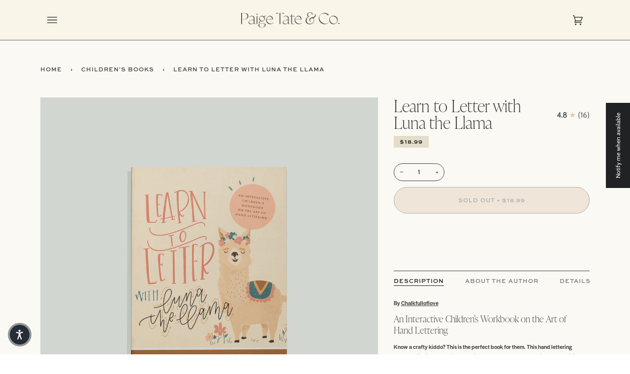

--- FILE ---
content_type: text/html; charset=utf-8
request_url: https://www.paigetate.com/collections/childrens-books/products/learn-to-letter-with-luna-the-llama
body_size: 47480
content:
<!doctype html>
<html class="no-js" lang="en" fontify-lang="en"><head>

<!-- Google tag (gtag.js) -->
<script async src="https://www.googletagmanager.com/gtag/js?id=G-5QX7QT6LV6"></script>
<script>
  window.dataLayer = window.dataLayer || [];
  function gtag(){dataLayer.push(arguments);}
  gtag('js', new Date());

  gtag('config', 'G-5QX7QT6LV6');
</script>
  
  <meta charset="utf-8">
  <meta http-equiv="X-UA-Compatible" content="IE=edge,chrome=1">
  <meta name="viewport" content="width=device-width,initial-scale=1">
  <meta name="theme-color" content="#687158"><link rel="canonical" href="https://www.paigetate.com/products/learn-to-letter-with-luna-the-llama"><!-- ======================= Pipeline Theme V6.1.1 ========================= -->

  <link rel="preconnect" href="https://cdn.shopify.com" crossorigin>
  <link rel="preconnect" href="https://fonts.shopify.com" crossorigin>
  <link rel="preconnect" href="https://monorail-edge.shopifysvc.com" crossorigin>


  <link rel="preload" href="//www.paigetate.com/cdn/shop/t/17/assets/lazysizes.js?v=111431644619468174291749135954" as="script">
  <link rel="preload" href="//www.paigetate.com/cdn/shop/t/17/assets/vendor.js?v=155572812401370692831749135954" as="script">
  <link rel="preload" href="//www.paigetate.com/cdn/shop/t/17/assets/theme.js?v=127417217902612146401749135954" as="script">
  <link rel="preload" href="//www.paigetate.com/cdn/shop/t/17/assets/theme.css?v=80312345534708874201749135954" as="style">

  
<link rel="preload" as="image" 
      href="//www.paigetate.com/cdn/shop/products/LearntoLetterWithLunaTheLlamaDrawingBookbyChalkfulloflove_01_small.jpg?v=1653934638" 
      srcset="//www.paigetate.com/cdn/shop/products/LearntoLetterWithLunaTheLlamaDrawingBookbyChalkfulloflove_01_550x.jpg?v=1653934638 550w,//www.paigetate.com/cdn/shop/products/LearntoLetterWithLunaTheLlamaDrawingBookbyChalkfulloflove_01_1100x.jpg?v=1653934638 1100w,//www.paigetate.com/cdn/shop/products/LearntoLetterWithLunaTheLlamaDrawingBookbyChalkfulloflove_01_1680x.jpg?v=1653934638 1680w,//www.paigetate.com/cdn/shop/products/LearntoLetterWithLunaTheLlamaDrawingBookbyChalkfulloflove_01_2048x.jpg?v=1653934638 2048w,"
      sizes="(min-width: 768px), 50vw, 
             100vw">
  
<link rel="shortcut icon" href="//www.paigetate.com/cdn/shop/files/Paige-Tate-_-Co.-Favicon_32x32.png?v=1652907410" type="image/png"><!-- Title and description ================================================ -->
  
  <title>
    

    Learn to Letter with Luna the Llama: A Kids Writing Guide
&ndash; Paige Tate and Co.

  </title><meta name="description" content="Learn to Letter with Luna the Llama by Chalkfulloflove is a fun lettering workbook that will teach your child the basics of hand lettering and calligraphy using traceable worksheets and repetition. Improve your child&#39;s handwriting skills and help them creatively express themselves on crafts, cards, notebooks, and more!">
  <!-- /snippets/social-meta-tags.liquid --><meta property="og:site_name" content="Paige Tate and Co.">
<meta property="og:url" content="https://www.paigetate.com/products/learn-to-letter-with-luna-the-llama">
<meta property="og:title" content="Learn to Letter with Luna the Llama">
<meta property="og:type" content="product">
<meta property="og:description" content="Learn to Letter with Luna the Llama by Chalkfulloflove is a fun lettering workbook that will teach your child the basics of hand lettering and calligraphy using traceable worksheets and repetition. Improve your child&#39;s handwriting skills and help them creatively express themselves on crafts, cards, notebooks, and more!"><meta property="og:price:amount" content="18.99">
  <meta property="og:price:currency" content="USD">
      <meta property="og:image" content="http://www.paigetate.com/cdn/shop/products/LearntoLetterWithLunaTheLlamaDrawingBookbyChalkfulloflove_01.jpg?v=1653934638">
      <meta property="og:image:secure_url" content="https://www.paigetate.com/cdn/shop/products/LearntoLetterWithLunaTheLlamaDrawingBookbyChalkfulloflove_01.jpg?v=1653934638">
      <meta property="og:image:height" content="2048">
      <meta property="og:image:width" content="2048">
      <meta property="og:image" content="http://www.paigetate.com/cdn/shop/products/LearntoLetterWithLunaTheLlamaDrawingBookbyChalkfulloflove_02.jpg?v=1653934637">
      <meta property="og:image:secure_url" content="https://www.paigetate.com/cdn/shop/products/LearntoLetterWithLunaTheLlamaDrawingBookbyChalkfulloflove_02.jpg?v=1653934637">
      <meta property="og:image:height" content="2048">
      <meta property="og:image:width" content="2048">
      <meta property="og:image" content="http://www.paigetate.com/cdn/shop/products/LearntoLetterWithLunaTheLlamaDrawingBookbyChalkfulloflove_03.jpg?v=1653934638">
      <meta property="og:image:secure_url" content="https://www.paigetate.com/cdn/shop/products/LearntoLetterWithLunaTheLlamaDrawingBookbyChalkfulloflove_03.jpg?v=1653934638">
      <meta property="og:image:height" content="2048">
      <meta property="og:image:width" content="2048">
<meta property="twitter:image" content="http://www.paigetate.com/cdn/shop/products/LearntoLetterWithLunaTheLlamaDrawingBookbyChalkfulloflove_01_1200x1200.jpg?v=1653934638">

<meta name="twitter:site" content="@">
<meta name="twitter:card" content="summary_large_image">
<meta name="twitter:title" content="Learn to Letter with Luna the Llama">
<meta name="twitter:description" content="Learn to Letter with Luna the Llama by Chalkfulloflove is a fun lettering workbook that will teach your child the basics of hand lettering and calligraphy using traceable worksheets and repetition. Improve your child&#39;s handwriting skills and help them creatively express themselves on crafts, cards, notebooks, and more!">
<!-- CSS ================================================================== -->
  
  <link href="//www.paigetate.com/cdn/shop/t/17/assets/font-settings.css?v=157845608990355108491760543300" rel="stylesheet" type="text/css" media="all" />

  
<style data-shopify>

:root {
/* ================ Product video ================ */

---color_video_bg: #f4efe1;


/* ================ Color Variables ================ */

/* === Backgrounds ===*/
---color-bg: #fbf9f4;
---color-bg-accent: #fbf9f4;

/* === Text colors ===*/
---color-text-dark: #1a1515;
---color-text: #3e3e3e;
---color-text-light: #777675;

/* === Bright color ===*/
---color-primary: #dec8b1;
---color-primary-hover: #d5a26e;
---color-primary-fade: rgba(222, 200, 177, 0.05);
---color-primary-fade-hover: rgba(222, 200, 177, 0.1);---color-primary-opposite: #000000;

/* === Secondary/link Color ===*/
---color-secondary: #687158;
---color-secondary-hover: #434f2d;
---color-secondary-fade: rgba(104, 113, 88, 0.05);
---color-secondary-fade-hover: rgba(104, 113, 88, 0.1);---color-secondary-opposite: #ffffff;

/* === Shades of grey ===*/
---color-a5:  rgba(62, 62, 62, 0.05);
---color-a10: rgba(62, 62, 62, 0.1);
---color-a20: rgba(62, 62, 62, 0.2);
---color-a35: rgba(62, 62, 62, 0.35);
---color-a50: rgba(62, 62, 62, 0.5);
---color-a80: rgba(62, 62, 62, 0.8);
---color-a90: rgba(62, 62, 62, 0.9);
---color-a95: rgba(62, 62, 62, 0.95);


/* ================ Inverted Color Variables ================ */

---inverse-bg: #e3ddc9;
---inverse-bg-accent: #e3dad5;

/* === Text colors ===*/
---inverse-text-dark: #7e7e7e;
---inverse-text: #3e3e3e;
---inverse-text-light: #706e68;

/* === Bright color ===*/
---inverse-primary: #ffe5da;
---inverse-primary-hover: #ffaf8e;
---inverse-primary-fade: rgba(255, 229, 218, 0.05);
---inverse-primary-fade-hover: rgba(255, 229, 218, 0.1);---inverse-primary-opposite: #000000;


/* === Second Color ===*/
---inverse-secondary: #dff3fd;
---inverse-secondary-hover: #91dbff;
---inverse-secondary-fade: rgba(223, 243, 253, 0.05);
---inverse-secondary-fade-hover: rgba(223, 243, 253, 0.1);---inverse-secondary-opposite: #000000;


/* === Shades of grey ===*/
---inverse-a5:  rgba(62, 62, 62, 0.05);
---inverse-a10: rgba(62, 62, 62, 0.1);
---inverse-a20: rgba(62, 62, 62, 0.2);
---inverse-a35: rgba(62, 62, 62, 0.3);
---inverse-a80: rgba(62, 62, 62, 0.8);
---inverse-a90: rgba(62, 62, 62, 0.9);
---inverse-a95: rgba(62, 62, 62, 0.95);


/* === Account Bar ===*/
---color-announcement-bg: #e3dad5;
---color-announcement-text: #3e3e3e;

/* === Nav and dropdown link background ===*/
---color-nav: #f9f5e8;
---color-nav-text: #3e3e3e;
---color-nav-border: #3e3e3e;
---color-nav-a10: rgba(62, 62, 62, 0.1);
---color-nav-a50: rgba(62, 62, 62, 0.5);

/* === Site Footer ===*/
---color-footer-bg: #f7f2e1;
---color-footer-text: #3e3e3e;
---color-footer-a5: rgba(62, 62, 62, 0.05);
---color-footer-a15: rgba(62, 62, 62, 0.15);
---color-footer-a90: rgba(62, 62, 62, 0.9);

/* === Products ===*/
---product-grid-aspect-ratio: 100%;

/* === Product badges ===*/
---color-badge: #dec8b1;
---color-badge-text: #3e3e3e;

/* === disabled form colors ===*/
---color-disabled-bg: #e8e6e2;
---color-disabled-text: #b9b8b4;

---inverse-disabled-bg: #d3cdbb;
---inverse-disabled-text: #a9a598;

/* === Button Radius === */
---button-radius: 10px;


/* ================ Typography ================ */

---font-stack-body: Cabin, sans-serif;
---font-style-body: normal;
---font-weight-body: 400;
---font-weight-body-bold: 500;
---font-adjust-body: 0.9;

---font-stack-heading: "Tenor Sans", sans-serif;
---font-style-heading: normal;
---font-weight-heading: 400;
---font-weight-heading-bold: 700;
---font-adjust-heading: 1.1;

  ---font-heading-space: initial;
  ---font-heading-caps: initial;


---font-stack-accent: Cabin, sans-serif;
---font-style-accent: normal;
---font-weight-accent: 500;
---font-weight-accent-bold: 600;
---font-adjust-accent: 0.95;

---ico-select: url('//www.paigetate.com/cdn/shop/t/17/assets/ico-select.svg?v=165440836340238124781749135954');

---url-zoom: url('//www.paigetate.com/cdn/shop/t/17/assets/cursor-zoom.svg?v=22972023532715853531749135954');
---url-zoom-2x: url('//www.paigetate.com/cdn/shop/t/17/assets/cursor-zoom-2x.svg?v=85285348627670424861749135954');



}

</style>

  <link href="//www.paigetate.com/cdn/shop/t/17/assets/theme.css?v=80312345534708874201749135954" rel="stylesheet" type="text/css" media="all" />

  <script>
    document.documentElement.className = document.documentElement.className.replace('no-js', 'js');
    let root = '/';
    if (root[root.length - 1] !== '/') {
      root = `${root}/`;
    }
    var theme = {
      routes: {
        root_url: root,
        cart: '/cart',
        cart_add_url: '/cart/add',
        product_recommendations_url: '/recommendations/products'
      },
      assets: {
        photoswipe: '//www.paigetate.com/cdn/shop/t/17/assets/photoswipe.js?v=92904272307011895101749135954',
        smoothscroll: '//www.paigetate.com/cdn/shop/t/17/assets/smoothscroll.js?v=37906625415260927261749135954',
        swatches: '//www.paigetate.com/cdn/shop/t/17/assets/swatches.json?v=93619043093241983191749135954',
        noImage: '//www.paigetate.com/cdn/shopifycloud/storefront/assets/no-image-2048-a2addb12.gif',
        base: '//www.paigetate.com/cdn/shop/t/17/assets/'
      },
      strings: {
        swatchesKey: "Color, Colour",     
        addToCart: "Add to Cart",
        estimateShipping: "Estimate shipping",
        noShippingAvailable: "We do not ship to this destination.",
        free: "Free",
        from: "From",
        preOrder: "Pre-order",
        soldOut: "Sold Out",
        sale: "Sale",
        subscription: "Subscription",
        unavailable: "Unavailable",
        unitPrice: "Unit price",
        unitPriceSeparator: "per",        
        stockout: "All available stock is in cart",
        products: "Products",
        pages: "Pages",
        collections: "Collections",
        resultsFor: "Results for",
        noResultsFor: "No results for",
        articles: "Articles"
      },
      settings: {
        badge_sale_type: "dollar",
        search_products: true,
        search_collections: false,
        search_pages: true,
        search_articles: false,
        animate_hover: true,
        animate_scroll: true
      },
      info: {
        name: 'pipeline'
      },
      moneyFormat: "${{amount}}",
      version: '6.1.1'
    }
  </script><!-- Theme Javascript ============================================================== -->
  <script src="//www.paigetate.com/cdn/shop/t/17/assets/lazysizes.js?v=111431644619468174291749135954" async="async"></script>
  <script src="//www.paigetate.com/cdn/shop/t/17/assets/vendor.js?v=155572812401370692831749135954" defer="defer"></script>
  <script src="//www.paigetate.com/cdn/shop/t/17/assets/theme.js?v=127417217902612146401749135954" defer="defer"></script>

  <script>
    (function () {
      function onPageShowEvents() {
        if ('requestIdleCallback' in window) {
          requestIdleCallback(initCartEvent)
        } else {
          initCartEvent()
        }
        function initCartEvent(){
          document.documentElement.dispatchEvent(new CustomEvent('theme:cart:init', {
            bubbles: true
          }));
        }
      };
      window.onpageshow = onPageShowEvents;
    })();
  </script>

  <script type="text/javascript">
    if (window.MSInputMethodContext && document.documentMode) {
      var scripts = document.getElementsByTagName('script')[0];
      var polyfill = document.createElement("script");
      polyfill.defer = true;
      polyfill.src = "//www.paigetate.com/cdn/shop/t/17/assets/ie11.js?v=144489047535103983231749135954";

      scripts.parentNode.insertBefore(polyfill, scripts);
    }
  </script>

  <!-- Shopify app scripts =========================================================== -->
  <script>window.performance && window.performance.mark && window.performance.mark('shopify.content_for_header.start');</script><meta name="google-site-verification" content="XA3ARgGU3vgWTgYSZHceME7YjVGDMTmW0Z4j-m49Hg4">
<meta name="facebook-domain-verification" content="docmrj4y52hirhf9a6bbk49m59gm72">
<meta id="shopify-digital-wallet" name="shopify-digital-wallet" content="/57857310917/digital_wallets/dialog">
<meta name="shopify-checkout-api-token" content="c9b97a20ad511bc1bbeada5290f9a0ec">
<link rel="alternate" type="application/json+oembed" href="https://www.paigetate.com/products/learn-to-letter-with-luna-the-llama.oembed">
<script async="async" src="/checkouts/internal/preloads.js?locale=en-US"></script>
<link rel="preconnect" href="https://shop.app" crossorigin="anonymous">
<script async="async" src="https://shop.app/checkouts/internal/preloads.js?locale=en-US&shop_id=57857310917" crossorigin="anonymous"></script>
<script id="apple-pay-shop-capabilities" type="application/json">{"shopId":57857310917,"countryCode":"US","currencyCode":"USD","merchantCapabilities":["supports3DS"],"merchantId":"gid:\/\/shopify\/Shop\/57857310917","merchantName":"Paige Tate and Co.","requiredBillingContactFields":["postalAddress","email"],"requiredShippingContactFields":["postalAddress","email"],"shippingType":"shipping","supportedNetworks":["visa","masterCard","amex","discover","elo","jcb"],"total":{"type":"pending","label":"Paige Tate and Co.","amount":"1.00"},"shopifyPaymentsEnabled":true,"supportsSubscriptions":true}</script>
<script id="shopify-features" type="application/json">{"accessToken":"c9b97a20ad511bc1bbeada5290f9a0ec","betas":["rich-media-storefront-analytics"],"domain":"www.paigetate.com","predictiveSearch":true,"shopId":57857310917,"locale":"en"}</script>
<script>var Shopify = Shopify || {};
Shopify.shop = "paige-tate-and-co.myshopify.com";
Shopify.locale = "en";
Shopify.currency = {"active":"USD","rate":"1.0"};
Shopify.country = "US";
Shopify.theme = {"name":"Pipeline - (Sanaul backup)","id":146543902917,"schema_name":"Pipeline","schema_version":"6.1.1","theme_store_id":739,"role":"main"};
Shopify.theme.handle = "null";
Shopify.theme.style = {"id":null,"handle":null};
Shopify.cdnHost = "www.paigetate.com/cdn";
Shopify.routes = Shopify.routes || {};
Shopify.routes.root = "/";</script>
<script type="module">!function(o){(o.Shopify=o.Shopify||{}).modules=!0}(window);</script>
<script>!function(o){function n(){var o=[];function n(){o.push(Array.prototype.slice.apply(arguments))}return n.q=o,n}var t=o.Shopify=o.Shopify||{};t.loadFeatures=n(),t.autoloadFeatures=n()}(window);</script>
<script>
  window.ShopifyPay = window.ShopifyPay || {};
  window.ShopifyPay.apiHost = "shop.app\/pay";
  window.ShopifyPay.redirectState = null;
</script>
<script id="shop-js-analytics" type="application/json">{"pageType":"product"}</script>
<script defer="defer" async type="module" src="//www.paigetate.com/cdn/shopifycloud/shop-js/modules/v2/client.init-shop-cart-sync_BT-GjEfc.en.esm.js"></script>
<script defer="defer" async type="module" src="//www.paigetate.com/cdn/shopifycloud/shop-js/modules/v2/chunk.common_D58fp_Oc.esm.js"></script>
<script defer="defer" async type="module" src="//www.paigetate.com/cdn/shopifycloud/shop-js/modules/v2/chunk.modal_xMitdFEc.esm.js"></script>
<script type="module">
  await import("//www.paigetate.com/cdn/shopifycloud/shop-js/modules/v2/client.init-shop-cart-sync_BT-GjEfc.en.esm.js");
await import("//www.paigetate.com/cdn/shopifycloud/shop-js/modules/v2/chunk.common_D58fp_Oc.esm.js");
await import("//www.paigetate.com/cdn/shopifycloud/shop-js/modules/v2/chunk.modal_xMitdFEc.esm.js");

  window.Shopify.SignInWithShop?.initShopCartSync?.({"fedCMEnabled":true,"windoidEnabled":true});

</script>
<script>
  window.Shopify = window.Shopify || {};
  if (!window.Shopify.featureAssets) window.Shopify.featureAssets = {};
  window.Shopify.featureAssets['shop-js'] = {"shop-cart-sync":["modules/v2/client.shop-cart-sync_DZOKe7Ll.en.esm.js","modules/v2/chunk.common_D58fp_Oc.esm.js","modules/v2/chunk.modal_xMitdFEc.esm.js"],"init-fed-cm":["modules/v2/client.init-fed-cm_B6oLuCjv.en.esm.js","modules/v2/chunk.common_D58fp_Oc.esm.js","modules/v2/chunk.modal_xMitdFEc.esm.js"],"shop-cash-offers":["modules/v2/client.shop-cash-offers_D2sdYoxE.en.esm.js","modules/v2/chunk.common_D58fp_Oc.esm.js","modules/v2/chunk.modal_xMitdFEc.esm.js"],"shop-login-button":["modules/v2/client.shop-login-button_QeVjl5Y3.en.esm.js","modules/v2/chunk.common_D58fp_Oc.esm.js","modules/v2/chunk.modal_xMitdFEc.esm.js"],"pay-button":["modules/v2/client.pay-button_DXTOsIq6.en.esm.js","modules/v2/chunk.common_D58fp_Oc.esm.js","modules/v2/chunk.modal_xMitdFEc.esm.js"],"shop-button":["modules/v2/client.shop-button_DQZHx9pm.en.esm.js","modules/v2/chunk.common_D58fp_Oc.esm.js","modules/v2/chunk.modal_xMitdFEc.esm.js"],"avatar":["modules/v2/client.avatar_BTnouDA3.en.esm.js"],"init-windoid":["modules/v2/client.init-windoid_CR1B-cfM.en.esm.js","modules/v2/chunk.common_D58fp_Oc.esm.js","modules/v2/chunk.modal_xMitdFEc.esm.js"],"init-shop-for-new-customer-accounts":["modules/v2/client.init-shop-for-new-customer-accounts_C_vY_xzh.en.esm.js","modules/v2/client.shop-login-button_QeVjl5Y3.en.esm.js","modules/v2/chunk.common_D58fp_Oc.esm.js","modules/v2/chunk.modal_xMitdFEc.esm.js"],"init-shop-email-lookup-coordinator":["modules/v2/client.init-shop-email-lookup-coordinator_BI7n9ZSv.en.esm.js","modules/v2/chunk.common_D58fp_Oc.esm.js","modules/v2/chunk.modal_xMitdFEc.esm.js"],"init-shop-cart-sync":["modules/v2/client.init-shop-cart-sync_BT-GjEfc.en.esm.js","modules/v2/chunk.common_D58fp_Oc.esm.js","modules/v2/chunk.modal_xMitdFEc.esm.js"],"shop-toast-manager":["modules/v2/client.shop-toast-manager_DiYdP3xc.en.esm.js","modules/v2/chunk.common_D58fp_Oc.esm.js","modules/v2/chunk.modal_xMitdFEc.esm.js"],"init-customer-accounts":["modules/v2/client.init-customer-accounts_D9ZNqS-Q.en.esm.js","modules/v2/client.shop-login-button_QeVjl5Y3.en.esm.js","modules/v2/chunk.common_D58fp_Oc.esm.js","modules/v2/chunk.modal_xMitdFEc.esm.js"],"init-customer-accounts-sign-up":["modules/v2/client.init-customer-accounts-sign-up_iGw4briv.en.esm.js","modules/v2/client.shop-login-button_QeVjl5Y3.en.esm.js","modules/v2/chunk.common_D58fp_Oc.esm.js","modules/v2/chunk.modal_xMitdFEc.esm.js"],"shop-follow-button":["modules/v2/client.shop-follow-button_CqMgW2wH.en.esm.js","modules/v2/chunk.common_D58fp_Oc.esm.js","modules/v2/chunk.modal_xMitdFEc.esm.js"],"checkout-modal":["modules/v2/client.checkout-modal_xHeaAweL.en.esm.js","modules/v2/chunk.common_D58fp_Oc.esm.js","modules/v2/chunk.modal_xMitdFEc.esm.js"],"shop-login":["modules/v2/client.shop-login_D91U-Q7h.en.esm.js","modules/v2/chunk.common_D58fp_Oc.esm.js","modules/v2/chunk.modal_xMitdFEc.esm.js"],"lead-capture":["modules/v2/client.lead-capture_BJmE1dJe.en.esm.js","modules/v2/chunk.common_D58fp_Oc.esm.js","modules/v2/chunk.modal_xMitdFEc.esm.js"],"payment-terms":["modules/v2/client.payment-terms_Ci9AEqFq.en.esm.js","modules/v2/chunk.common_D58fp_Oc.esm.js","modules/v2/chunk.modal_xMitdFEc.esm.js"]};
</script>
<script id="__st">var __st={"a":57857310917,"offset":-28800,"reqid":"744cc243-2156-45fa-918f-0feb84983563-1769384584","pageurl":"www.paigetate.com\/collections\/childrens-books\/products\/learn-to-letter-with-luna-the-llama","u":"ee8bce028924","p":"product","rtyp":"product","rid":6890413981893};</script>
<script>window.ShopifyPaypalV4VisibilityTracking = true;</script>
<script id="captcha-bootstrap">!function(){'use strict';const t='contact',e='account',n='new_comment',o=[[t,t],['blogs',n],['comments',n],[t,'customer']],c=[[e,'customer_login'],[e,'guest_login'],[e,'recover_customer_password'],[e,'create_customer']],r=t=>t.map((([t,e])=>`form[action*='/${t}']:not([data-nocaptcha='true']) input[name='form_type'][value='${e}']`)).join(','),a=t=>()=>t?[...document.querySelectorAll(t)].map((t=>t.form)):[];function s(){const t=[...o],e=r(t);return a(e)}const i='password',u='form_key',d=['recaptcha-v3-token','g-recaptcha-response','h-captcha-response',i],f=()=>{try{return window.sessionStorage}catch{return}},m='__shopify_v',_=t=>t.elements[u];function p(t,e,n=!1){try{const o=window.sessionStorage,c=JSON.parse(o.getItem(e)),{data:r}=function(t){const{data:e,action:n}=t;return t[m]||n?{data:e,action:n}:{data:t,action:n}}(c);for(const[e,n]of Object.entries(r))t.elements[e]&&(t.elements[e].value=n);n&&o.removeItem(e)}catch(o){console.error('form repopulation failed',{error:o})}}const l='form_type',E='cptcha';function T(t){t.dataset[E]=!0}const w=window,h=w.document,L='Shopify',v='ce_forms',y='captcha';let A=!1;((t,e)=>{const n=(g='f06e6c50-85a8-45c8-87d0-21a2b65856fe',I='https://cdn.shopify.com/shopifycloud/storefront-forms-hcaptcha/ce_storefront_forms_captcha_hcaptcha.v1.5.2.iife.js',D={infoText:'Protected by hCaptcha',privacyText:'Privacy',termsText:'Terms'},(t,e,n)=>{const o=w[L][v],c=o.bindForm;if(c)return c(t,g,e,D).then(n);var r;o.q.push([[t,g,e,D],n]),r=I,A||(h.body.append(Object.assign(h.createElement('script'),{id:'captcha-provider',async:!0,src:r})),A=!0)});var g,I,D;w[L]=w[L]||{},w[L][v]=w[L][v]||{},w[L][v].q=[],w[L][y]=w[L][y]||{},w[L][y].protect=function(t,e){n(t,void 0,e),T(t)},Object.freeze(w[L][y]),function(t,e,n,w,h,L){const[v,y,A,g]=function(t,e,n){const i=e?o:[],u=t?c:[],d=[...i,...u],f=r(d),m=r(i),_=r(d.filter((([t,e])=>n.includes(e))));return[a(f),a(m),a(_),s()]}(w,h,L),I=t=>{const e=t.target;return e instanceof HTMLFormElement?e:e&&e.form},D=t=>v().includes(t);t.addEventListener('submit',(t=>{const e=I(t);if(!e)return;const n=D(e)&&!e.dataset.hcaptchaBound&&!e.dataset.recaptchaBound,o=_(e),c=g().includes(e)&&(!o||!o.value);(n||c)&&t.preventDefault(),c&&!n&&(function(t){try{if(!f())return;!function(t){const e=f();if(!e)return;const n=_(t);if(!n)return;const o=n.value;o&&e.removeItem(o)}(t);const e=Array.from(Array(32),(()=>Math.random().toString(36)[2])).join('');!function(t,e){_(t)||t.append(Object.assign(document.createElement('input'),{type:'hidden',name:u})),t.elements[u].value=e}(t,e),function(t,e){const n=f();if(!n)return;const o=[...t.querySelectorAll(`input[type='${i}']`)].map((({name:t})=>t)),c=[...d,...o],r={};for(const[a,s]of new FormData(t).entries())c.includes(a)||(r[a]=s);n.setItem(e,JSON.stringify({[m]:1,action:t.action,data:r}))}(t,e)}catch(e){console.error('failed to persist form',e)}}(e),e.submit())}));const S=(t,e)=>{t&&!t.dataset[E]&&(n(t,e.some((e=>e===t))),T(t))};for(const o of['focusin','change'])t.addEventListener(o,(t=>{const e=I(t);D(e)&&S(e,y())}));const B=e.get('form_key'),M=e.get(l),P=B&&M;t.addEventListener('DOMContentLoaded',(()=>{const t=y();if(P)for(const e of t)e.elements[l].value===M&&p(e,B);[...new Set([...A(),...v().filter((t=>'true'===t.dataset.shopifyCaptcha))])].forEach((e=>S(e,t)))}))}(h,new URLSearchParams(w.location.search),n,t,e,['guest_login'])})(!0,!0)}();</script>
<script integrity="sha256-4kQ18oKyAcykRKYeNunJcIwy7WH5gtpwJnB7kiuLZ1E=" data-source-attribution="shopify.loadfeatures" defer="defer" src="//www.paigetate.com/cdn/shopifycloud/storefront/assets/storefront/load_feature-a0a9edcb.js" crossorigin="anonymous"></script>
<script crossorigin="anonymous" defer="defer" src="//www.paigetate.com/cdn/shopifycloud/storefront/assets/shopify_pay/storefront-65b4c6d7.js?v=20250812"></script>
<script data-source-attribution="shopify.dynamic_checkout.dynamic.init">var Shopify=Shopify||{};Shopify.PaymentButton=Shopify.PaymentButton||{isStorefrontPortableWallets:!0,init:function(){window.Shopify.PaymentButton.init=function(){};var t=document.createElement("script");t.src="https://www.paigetate.com/cdn/shopifycloud/portable-wallets/latest/portable-wallets.en.js",t.type="module",document.head.appendChild(t)}};
</script>
<script data-source-attribution="shopify.dynamic_checkout.buyer_consent">
  function portableWalletsHideBuyerConsent(e){var t=document.getElementById("shopify-buyer-consent"),n=document.getElementById("shopify-subscription-policy-button");t&&n&&(t.classList.add("hidden"),t.setAttribute("aria-hidden","true"),n.removeEventListener("click",e))}function portableWalletsShowBuyerConsent(e){var t=document.getElementById("shopify-buyer-consent"),n=document.getElementById("shopify-subscription-policy-button");t&&n&&(t.classList.remove("hidden"),t.removeAttribute("aria-hidden"),n.addEventListener("click",e))}window.Shopify?.PaymentButton&&(window.Shopify.PaymentButton.hideBuyerConsent=portableWalletsHideBuyerConsent,window.Shopify.PaymentButton.showBuyerConsent=portableWalletsShowBuyerConsent);
</script>
<script>
  function portableWalletsCleanup(e){e&&e.src&&console.error("Failed to load portable wallets script "+e.src);var t=document.querySelectorAll("shopify-accelerated-checkout .shopify-payment-button__skeleton, shopify-accelerated-checkout-cart .wallet-cart-button__skeleton"),e=document.getElementById("shopify-buyer-consent");for(let e=0;e<t.length;e++)t[e].remove();e&&e.remove()}function portableWalletsNotLoadedAsModule(e){e instanceof ErrorEvent&&"string"==typeof e.message&&e.message.includes("import.meta")&&"string"==typeof e.filename&&e.filename.includes("portable-wallets")&&(window.removeEventListener("error",portableWalletsNotLoadedAsModule),window.Shopify.PaymentButton.failedToLoad=e,"loading"===document.readyState?document.addEventListener("DOMContentLoaded",window.Shopify.PaymentButton.init):window.Shopify.PaymentButton.init())}window.addEventListener("error",portableWalletsNotLoadedAsModule);
</script>

<script type="module" src="https://www.paigetate.com/cdn/shopifycloud/portable-wallets/latest/portable-wallets.en.js" onError="portableWalletsCleanup(this)" crossorigin="anonymous"></script>
<script nomodule>
  document.addEventListener("DOMContentLoaded", portableWalletsCleanup);
</script>

<link id="shopify-accelerated-checkout-styles" rel="stylesheet" media="screen" href="https://www.paigetate.com/cdn/shopifycloud/portable-wallets/latest/accelerated-checkout-backwards-compat.css" crossorigin="anonymous">
<style id="shopify-accelerated-checkout-cart">
        #shopify-buyer-consent {
  margin-top: 1em;
  display: inline-block;
  width: 100%;
}

#shopify-buyer-consent.hidden {
  display: none;
}

#shopify-subscription-policy-button {
  background: none;
  border: none;
  padding: 0;
  text-decoration: underline;
  font-size: inherit;
  cursor: pointer;
}

#shopify-subscription-policy-button::before {
  box-shadow: none;
}

      </style>

<script>window.performance && window.performance.mark && window.performance.mark('shopify.content_for_header.end');</script> 
 <style type="text/css" id="nitro-fontify" >
	/** {"overwrite":true,"mobile":false,"desktop":false,"stylesheet":null,"languages":[]}**/
				 
		 
					@font-face {
				font-family: 'GT Alphina';
				src: url(https://cdn.shopify.com/s/files/1/2800/8456/t/7/assets/paige-tate-and-co-gt-alphina.woff?v=1633719142);
			}
			h1 {
				font-family: 'GT Alphina' !important;
				
				/** 3 **/
			}
		 
		
		/** {"overwrite":true,"mobile":false,"desktop":false,"stylesheet":null,"languages":[]}**/
				 
		 
					@font-face {
				font-family: 'GT Alphina';
				src: url(https://cdn.shopify.com/s/files/1/2800/8456/t/7/assets/paige-tate-and-co-gt-alphina.woff?v=1633719142);
			}
			h2 {
				font-family: 'GT Alphina' !important;
				
				/** 3 **/
			}
		 
		
	</style>


  <!-- "snippets/shogun-head.liquid" was not rendered, the associated app was uninstalled -->
  
  <link rel="stylesheet" href="https://use.typekit.net/irn5kli.css">
  
  <meta name="google-site-verification" content="3rYHfyjMcaKzcP2dPBrhWYcP76BekWLCzaaWw4dmiwQ" />
 
<!-- BEGIN app block: shopify://apps/klaviyo-email-marketing-sms/blocks/klaviyo-onsite-embed/2632fe16-c075-4321-a88b-50b567f42507 -->












  <script async src="https://static.klaviyo.com/onsite/js/QVYy3r/klaviyo.js?company_id=QVYy3r"></script>
  <script>!function(){if(!window.klaviyo){window._klOnsite=window._klOnsite||[];try{window.klaviyo=new Proxy({},{get:function(n,i){return"push"===i?function(){var n;(n=window._klOnsite).push.apply(n,arguments)}:function(){for(var n=arguments.length,o=new Array(n),w=0;w<n;w++)o[w]=arguments[w];var t="function"==typeof o[o.length-1]?o.pop():void 0,e=new Promise((function(n){window._klOnsite.push([i].concat(o,[function(i){t&&t(i),n(i)}]))}));return e}}})}catch(n){window.klaviyo=window.klaviyo||[],window.klaviyo.push=function(){var n;(n=window._klOnsite).push.apply(n,arguments)}}}}();</script>

  
    <script id="viewed_product">
      if (item == null) {
        var _learnq = _learnq || [];

        var MetafieldReviews = null
        var MetafieldYotpoRating = null
        var MetafieldYotpoCount = null
        var MetafieldLooxRating = null
        var MetafieldLooxCount = null
        var okendoProduct = null
        var okendoProductReviewCount = null
        var okendoProductReviewAverageValue = null
        try {
          // The following fields are used for Customer Hub recently viewed in order to add reviews.
          // This information is not part of __kla_viewed. Instead, it is part of __kla_viewed_reviewed_items
          MetafieldReviews = {"rating":{"scale_min":"1.0","scale_max":"5.0","value":"4.8125"},"rating_count":16};
          MetafieldYotpoRating = null
          MetafieldYotpoCount = null
          MetafieldLooxRating = null
          MetafieldLooxCount = null

          okendoProduct = null
          // If the okendo metafield is not legacy, it will error, which then requires the new json formatted data
          if (okendoProduct && 'error' in okendoProduct) {
            okendoProduct = null
          }
          okendoProductReviewCount = okendoProduct ? okendoProduct.reviewCount : null
          okendoProductReviewAverageValue = okendoProduct ? okendoProduct.reviewAverageValue : null
        } catch (error) {
          console.error('Error in Klaviyo onsite reviews tracking:', error);
        }

        var item = {
          Name: "Learn to Letter with Luna the Llama",
          ProductID: 6890413981893,
          Categories: ["Children's Books","Creative How-To's","Shop All"],
          ImageURL: "https://www.paigetate.com/cdn/shop/products/LearntoLetterWithLunaTheLlamaDrawingBookbyChalkfulloflove_01_grande.jpg?v=1653934638",
          URL: "https://www.paigetate.com/products/learn-to-letter-with-luna-the-llama",
          Brand: "Paige Tate and Co.",
          Price: "$18.99",
          Value: "18.99",
          CompareAtPrice: "$0.00"
        };
        _learnq.push(['track', 'Viewed Product', item]);
        _learnq.push(['trackViewedItem', {
          Title: item.Name,
          ItemId: item.ProductID,
          Categories: item.Categories,
          ImageUrl: item.ImageURL,
          Url: item.URL,
          Metadata: {
            Brand: item.Brand,
            Price: item.Price,
            Value: item.Value,
            CompareAtPrice: item.CompareAtPrice
          },
          metafields:{
            reviews: MetafieldReviews,
            yotpo:{
              rating: MetafieldYotpoRating,
              count: MetafieldYotpoCount,
            },
            loox:{
              rating: MetafieldLooxRating,
              count: MetafieldLooxCount,
            },
            okendo: {
              rating: okendoProductReviewAverageValue,
              count: okendoProductReviewCount,
            }
          }
        }]);
      }
    </script>
  




  <script>
    window.klaviyoReviewsProductDesignMode = false
  </script>



  <!-- BEGIN app snippet: customer-hub-data --><script>
  if (!window.customerHub) {
    window.customerHub = {};
  }
  window.customerHub.storefrontRoutes = {
    login: "/account/login?return_url=%2F%23k-hub",
    register: "/account/register?return_url=%2F%23k-hub",
    logout: "/account/logout",
    profile: "/account",
    addresses: "/account/addresses",
  };
  
  window.customerHub.userId = null;
  
  window.customerHub.storeDomain = "paige-tate-and-co.myshopify.com";

  
    window.customerHub.activeProduct = {
      name: "Learn to Letter with Luna the Llama",
      category: null,
      imageUrl: "https://www.paigetate.com/cdn/shop/products/LearntoLetterWithLunaTheLlamaDrawingBookbyChalkfulloflove_01_grande.jpg?v=1653934638",
      id: "6890413981893",
      link: "https://www.paigetate.com/products/learn-to-letter-with-luna-the-llama",
      variants: [
        
          {
            id: "40582344638661",
            
            imageUrl: null,
            
            price: "1899",
            currency: "USD",
            availableForSale: false,
            title: "Default Title",
          },
        
      ],
    };
    window.customerHub.activeProduct.variants.forEach((variant) => {
        
        variant.price = `${variant.price.slice(0, -2)}.${variant.price.slice(-2)}`;
    });
  

  
    window.customerHub.storeLocale = {
        currentLanguage: 'en',
        currentCountry: 'US',
        availableLanguages: [
          
            {
              iso_code: 'en',
              endonym_name: 'English'
            }
          
        ],
        availableCountries: [
          
            {
              iso_code: 'AF',
              name: 'Afghanistan',
              currency_code: 'USD'
            },
          
            {
              iso_code: 'AX',
              name: 'Åland Islands',
              currency_code: 'USD'
            },
          
            {
              iso_code: 'AL',
              name: 'Albania',
              currency_code: 'USD'
            },
          
            {
              iso_code: 'DZ',
              name: 'Algeria',
              currency_code: 'USD'
            },
          
            {
              iso_code: 'AD',
              name: 'Andorra',
              currency_code: 'USD'
            },
          
            {
              iso_code: 'AO',
              name: 'Angola',
              currency_code: 'USD'
            },
          
            {
              iso_code: 'AI',
              name: 'Anguilla',
              currency_code: 'USD'
            },
          
            {
              iso_code: 'AG',
              name: 'Antigua &amp; Barbuda',
              currency_code: 'USD'
            },
          
            {
              iso_code: 'AR',
              name: 'Argentina',
              currency_code: 'USD'
            },
          
            {
              iso_code: 'AM',
              name: 'Armenia',
              currency_code: 'USD'
            },
          
            {
              iso_code: 'AW',
              name: 'Aruba',
              currency_code: 'USD'
            },
          
            {
              iso_code: 'AC',
              name: 'Ascension Island',
              currency_code: 'USD'
            },
          
            {
              iso_code: 'AU',
              name: 'Australia',
              currency_code: 'USD'
            },
          
            {
              iso_code: 'AT',
              name: 'Austria',
              currency_code: 'USD'
            },
          
            {
              iso_code: 'AZ',
              name: 'Azerbaijan',
              currency_code: 'USD'
            },
          
            {
              iso_code: 'BS',
              name: 'Bahamas',
              currency_code: 'USD'
            },
          
            {
              iso_code: 'BH',
              name: 'Bahrain',
              currency_code: 'USD'
            },
          
            {
              iso_code: 'BD',
              name: 'Bangladesh',
              currency_code: 'USD'
            },
          
            {
              iso_code: 'BB',
              name: 'Barbados',
              currency_code: 'USD'
            },
          
            {
              iso_code: 'BY',
              name: 'Belarus',
              currency_code: 'USD'
            },
          
            {
              iso_code: 'BE',
              name: 'Belgium',
              currency_code: 'USD'
            },
          
            {
              iso_code: 'BZ',
              name: 'Belize',
              currency_code: 'USD'
            },
          
            {
              iso_code: 'BJ',
              name: 'Benin',
              currency_code: 'USD'
            },
          
            {
              iso_code: 'BM',
              name: 'Bermuda',
              currency_code: 'USD'
            },
          
            {
              iso_code: 'BT',
              name: 'Bhutan',
              currency_code: 'USD'
            },
          
            {
              iso_code: 'BO',
              name: 'Bolivia',
              currency_code: 'USD'
            },
          
            {
              iso_code: 'BA',
              name: 'Bosnia &amp; Herzegovina',
              currency_code: 'USD'
            },
          
            {
              iso_code: 'BW',
              name: 'Botswana',
              currency_code: 'USD'
            },
          
            {
              iso_code: 'BR',
              name: 'Brazil',
              currency_code: 'USD'
            },
          
            {
              iso_code: 'IO',
              name: 'British Indian Ocean Territory',
              currency_code: 'USD'
            },
          
            {
              iso_code: 'VG',
              name: 'British Virgin Islands',
              currency_code: 'USD'
            },
          
            {
              iso_code: 'BN',
              name: 'Brunei',
              currency_code: 'USD'
            },
          
            {
              iso_code: 'BG',
              name: 'Bulgaria',
              currency_code: 'USD'
            },
          
            {
              iso_code: 'BF',
              name: 'Burkina Faso',
              currency_code: 'USD'
            },
          
            {
              iso_code: 'BI',
              name: 'Burundi',
              currency_code: 'USD'
            },
          
            {
              iso_code: 'KH',
              name: 'Cambodia',
              currency_code: 'USD'
            },
          
            {
              iso_code: 'CM',
              name: 'Cameroon',
              currency_code: 'USD'
            },
          
            {
              iso_code: 'CA',
              name: 'Canada',
              currency_code: 'USD'
            },
          
            {
              iso_code: 'CV',
              name: 'Cape Verde',
              currency_code: 'USD'
            },
          
            {
              iso_code: 'BQ',
              name: 'Caribbean Netherlands',
              currency_code: 'USD'
            },
          
            {
              iso_code: 'KY',
              name: 'Cayman Islands',
              currency_code: 'USD'
            },
          
            {
              iso_code: 'CF',
              name: 'Central African Republic',
              currency_code: 'USD'
            },
          
            {
              iso_code: 'TD',
              name: 'Chad',
              currency_code: 'USD'
            },
          
            {
              iso_code: 'CL',
              name: 'Chile',
              currency_code: 'USD'
            },
          
            {
              iso_code: 'CN',
              name: 'China',
              currency_code: 'USD'
            },
          
            {
              iso_code: 'CX',
              name: 'Christmas Island',
              currency_code: 'USD'
            },
          
            {
              iso_code: 'CC',
              name: 'Cocos (Keeling) Islands',
              currency_code: 'USD'
            },
          
            {
              iso_code: 'CO',
              name: 'Colombia',
              currency_code: 'USD'
            },
          
            {
              iso_code: 'KM',
              name: 'Comoros',
              currency_code: 'USD'
            },
          
            {
              iso_code: 'CG',
              name: 'Congo - Brazzaville',
              currency_code: 'USD'
            },
          
            {
              iso_code: 'CD',
              name: 'Congo - Kinshasa',
              currency_code: 'USD'
            },
          
            {
              iso_code: 'CK',
              name: 'Cook Islands',
              currency_code: 'USD'
            },
          
            {
              iso_code: 'CR',
              name: 'Costa Rica',
              currency_code: 'USD'
            },
          
            {
              iso_code: 'CI',
              name: 'Côte d’Ivoire',
              currency_code: 'USD'
            },
          
            {
              iso_code: 'HR',
              name: 'Croatia',
              currency_code: 'USD'
            },
          
            {
              iso_code: 'CW',
              name: 'Curaçao',
              currency_code: 'USD'
            },
          
            {
              iso_code: 'CY',
              name: 'Cyprus',
              currency_code: 'USD'
            },
          
            {
              iso_code: 'CZ',
              name: 'Czechia',
              currency_code: 'USD'
            },
          
            {
              iso_code: 'DK',
              name: 'Denmark',
              currency_code: 'USD'
            },
          
            {
              iso_code: 'DJ',
              name: 'Djibouti',
              currency_code: 'USD'
            },
          
            {
              iso_code: 'DM',
              name: 'Dominica',
              currency_code: 'USD'
            },
          
            {
              iso_code: 'DO',
              name: 'Dominican Republic',
              currency_code: 'USD'
            },
          
            {
              iso_code: 'EC',
              name: 'Ecuador',
              currency_code: 'USD'
            },
          
            {
              iso_code: 'EG',
              name: 'Egypt',
              currency_code: 'USD'
            },
          
            {
              iso_code: 'SV',
              name: 'El Salvador',
              currency_code: 'USD'
            },
          
            {
              iso_code: 'GQ',
              name: 'Equatorial Guinea',
              currency_code: 'USD'
            },
          
            {
              iso_code: 'ER',
              name: 'Eritrea',
              currency_code: 'USD'
            },
          
            {
              iso_code: 'EE',
              name: 'Estonia',
              currency_code: 'USD'
            },
          
            {
              iso_code: 'SZ',
              name: 'Eswatini',
              currency_code: 'USD'
            },
          
            {
              iso_code: 'ET',
              name: 'Ethiopia',
              currency_code: 'USD'
            },
          
            {
              iso_code: 'FK',
              name: 'Falkland Islands',
              currency_code: 'USD'
            },
          
            {
              iso_code: 'FO',
              name: 'Faroe Islands',
              currency_code: 'USD'
            },
          
            {
              iso_code: 'FJ',
              name: 'Fiji',
              currency_code: 'USD'
            },
          
            {
              iso_code: 'FI',
              name: 'Finland',
              currency_code: 'USD'
            },
          
            {
              iso_code: 'FR',
              name: 'France',
              currency_code: 'USD'
            },
          
            {
              iso_code: 'GF',
              name: 'French Guiana',
              currency_code: 'USD'
            },
          
            {
              iso_code: 'PF',
              name: 'French Polynesia',
              currency_code: 'USD'
            },
          
            {
              iso_code: 'TF',
              name: 'French Southern Territories',
              currency_code: 'USD'
            },
          
            {
              iso_code: 'GA',
              name: 'Gabon',
              currency_code: 'USD'
            },
          
            {
              iso_code: 'GM',
              name: 'Gambia',
              currency_code: 'USD'
            },
          
            {
              iso_code: 'GE',
              name: 'Georgia',
              currency_code: 'USD'
            },
          
            {
              iso_code: 'DE',
              name: 'Germany',
              currency_code: 'USD'
            },
          
            {
              iso_code: 'GH',
              name: 'Ghana',
              currency_code: 'USD'
            },
          
            {
              iso_code: 'GI',
              name: 'Gibraltar',
              currency_code: 'USD'
            },
          
            {
              iso_code: 'GR',
              name: 'Greece',
              currency_code: 'USD'
            },
          
            {
              iso_code: 'GL',
              name: 'Greenland',
              currency_code: 'USD'
            },
          
            {
              iso_code: 'GD',
              name: 'Grenada',
              currency_code: 'USD'
            },
          
            {
              iso_code: 'GP',
              name: 'Guadeloupe',
              currency_code: 'USD'
            },
          
            {
              iso_code: 'GT',
              name: 'Guatemala',
              currency_code: 'USD'
            },
          
            {
              iso_code: 'GG',
              name: 'Guernsey',
              currency_code: 'USD'
            },
          
            {
              iso_code: 'GN',
              name: 'Guinea',
              currency_code: 'USD'
            },
          
            {
              iso_code: 'GW',
              name: 'Guinea-Bissau',
              currency_code: 'USD'
            },
          
            {
              iso_code: 'GY',
              name: 'Guyana',
              currency_code: 'USD'
            },
          
            {
              iso_code: 'HT',
              name: 'Haiti',
              currency_code: 'USD'
            },
          
            {
              iso_code: 'HN',
              name: 'Honduras',
              currency_code: 'USD'
            },
          
            {
              iso_code: 'HK',
              name: 'Hong Kong SAR',
              currency_code: 'USD'
            },
          
            {
              iso_code: 'HU',
              name: 'Hungary',
              currency_code: 'USD'
            },
          
            {
              iso_code: 'IS',
              name: 'Iceland',
              currency_code: 'USD'
            },
          
            {
              iso_code: 'IN',
              name: 'India',
              currency_code: 'USD'
            },
          
            {
              iso_code: 'ID',
              name: 'Indonesia',
              currency_code: 'USD'
            },
          
            {
              iso_code: 'IQ',
              name: 'Iraq',
              currency_code: 'USD'
            },
          
            {
              iso_code: 'IE',
              name: 'Ireland',
              currency_code: 'USD'
            },
          
            {
              iso_code: 'IM',
              name: 'Isle of Man',
              currency_code: 'USD'
            },
          
            {
              iso_code: 'IL',
              name: 'Israel',
              currency_code: 'USD'
            },
          
            {
              iso_code: 'IT',
              name: 'Italy',
              currency_code: 'USD'
            },
          
            {
              iso_code: 'JM',
              name: 'Jamaica',
              currency_code: 'USD'
            },
          
            {
              iso_code: 'JP',
              name: 'Japan',
              currency_code: 'USD'
            },
          
            {
              iso_code: 'JE',
              name: 'Jersey',
              currency_code: 'USD'
            },
          
            {
              iso_code: 'JO',
              name: 'Jordan',
              currency_code: 'USD'
            },
          
            {
              iso_code: 'KZ',
              name: 'Kazakhstan',
              currency_code: 'USD'
            },
          
            {
              iso_code: 'KE',
              name: 'Kenya',
              currency_code: 'USD'
            },
          
            {
              iso_code: 'KI',
              name: 'Kiribati',
              currency_code: 'USD'
            },
          
            {
              iso_code: 'XK',
              name: 'Kosovo',
              currency_code: 'USD'
            },
          
            {
              iso_code: 'KW',
              name: 'Kuwait',
              currency_code: 'USD'
            },
          
            {
              iso_code: 'KG',
              name: 'Kyrgyzstan',
              currency_code: 'USD'
            },
          
            {
              iso_code: 'LA',
              name: 'Laos',
              currency_code: 'USD'
            },
          
            {
              iso_code: 'LV',
              name: 'Latvia',
              currency_code: 'USD'
            },
          
            {
              iso_code: 'LB',
              name: 'Lebanon',
              currency_code: 'USD'
            },
          
            {
              iso_code: 'LS',
              name: 'Lesotho',
              currency_code: 'USD'
            },
          
            {
              iso_code: 'LR',
              name: 'Liberia',
              currency_code: 'USD'
            },
          
            {
              iso_code: 'LY',
              name: 'Libya',
              currency_code: 'USD'
            },
          
            {
              iso_code: 'LI',
              name: 'Liechtenstein',
              currency_code: 'USD'
            },
          
            {
              iso_code: 'LT',
              name: 'Lithuania',
              currency_code: 'USD'
            },
          
            {
              iso_code: 'LU',
              name: 'Luxembourg',
              currency_code: 'USD'
            },
          
            {
              iso_code: 'MO',
              name: 'Macao SAR',
              currency_code: 'USD'
            },
          
            {
              iso_code: 'MG',
              name: 'Madagascar',
              currency_code: 'USD'
            },
          
            {
              iso_code: 'MW',
              name: 'Malawi',
              currency_code: 'USD'
            },
          
            {
              iso_code: 'MY',
              name: 'Malaysia',
              currency_code: 'USD'
            },
          
            {
              iso_code: 'MV',
              name: 'Maldives',
              currency_code: 'USD'
            },
          
            {
              iso_code: 'ML',
              name: 'Mali',
              currency_code: 'USD'
            },
          
            {
              iso_code: 'MT',
              name: 'Malta',
              currency_code: 'USD'
            },
          
            {
              iso_code: 'MQ',
              name: 'Martinique',
              currency_code: 'USD'
            },
          
            {
              iso_code: 'MR',
              name: 'Mauritania',
              currency_code: 'USD'
            },
          
            {
              iso_code: 'MU',
              name: 'Mauritius',
              currency_code: 'USD'
            },
          
            {
              iso_code: 'YT',
              name: 'Mayotte',
              currency_code: 'USD'
            },
          
            {
              iso_code: 'MX',
              name: 'Mexico',
              currency_code: 'USD'
            },
          
            {
              iso_code: 'MD',
              name: 'Moldova',
              currency_code: 'USD'
            },
          
            {
              iso_code: 'MC',
              name: 'Monaco',
              currency_code: 'USD'
            },
          
            {
              iso_code: 'MN',
              name: 'Mongolia',
              currency_code: 'USD'
            },
          
            {
              iso_code: 'ME',
              name: 'Montenegro',
              currency_code: 'USD'
            },
          
            {
              iso_code: 'MS',
              name: 'Montserrat',
              currency_code: 'USD'
            },
          
            {
              iso_code: 'MA',
              name: 'Morocco',
              currency_code: 'USD'
            },
          
            {
              iso_code: 'MZ',
              name: 'Mozambique',
              currency_code: 'USD'
            },
          
            {
              iso_code: 'MM',
              name: 'Myanmar (Burma)',
              currency_code: 'USD'
            },
          
            {
              iso_code: 'NA',
              name: 'Namibia',
              currency_code: 'USD'
            },
          
            {
              iso_code: 'NR',
              name: 'Nauru',
              currency_code: 'USD'
            },
          
            {
              iso_code: 'NP',
              name: 'Nepal',
              currency_code: 'USD'
            },
          
            {
              iso_code: 'NL',
              name: 'Netherlands',
              currency_code: 'USD'
            },
          
            {
              iso_code: 'NC',
              name: 'New Caledonia',
              currency_code: 'USD'
            },
          
            {
              iso_code: 'NZ',
              name: 'New Zealand',
              currency_code: 'USD'
            },
          
            {
              iso_code: 'NI',
              name: 'Nicaragua',
              currency_code: 'USD'
            },
          
            {
              iso_code: 'NE',
              name: 'Niger',
              currency_code: 'USD'
            },
          
            {
              iso_code: 'NG',
              name: 'Nigeria',
              currency_code: 'USD'
            },
          
            {
              iso_code: 'NU',
              name: 'Niue',
              currency_code: 'USD'
            },
          
            {
              iso_code: 'NF',
              name: 'Norfolk Island',
              currency_code: 'USD'
            },
          
            {
              iso_code: 'MK',
              name: 'North Macedonia',
              currency_code: 'USD'
            },
          
            {
              iso_code: 'NO',
              name: 'Norway',
              currency_code: 'USD'
            },
          
            {
              iso_code: 'OM',
              name: 'Oman',
              currency_code: 'USD'
            },
          
            {
              iso_code: 'PK',
              name: 'Pakistan',
              currency_code: 'USD'
            },
          
            {
              iso_code: 'PS',
              name: 'Palestinian Territories',
              currency_code: 'USD'
            },
          
            {
              iso_code: 'PA',
              name: 'Panama',
              currency_code: 'USD'
            },
          
            {
              iso_code: 'PG',
              name: 'Papua New Guinea',
              currency_code: 'USD'
            },
          
            {
              iso_code: 'PY',
              name: 'Paraguay',
              currency_code: 'USD'
            },
          
            {
              iso_code: 'PE',
              name: 'Peru',
              currency_code: 'USD'
            },
          
            {
              iso_code: 'PH',
              name: 'Philippines',
              currency_code: 'USD'
            },
          
            {
              iso_code: 'PN',
              name: 'Pitcairn Islands',
              currency_code: 'USD'
            },
          
            {
              iso_code: 'PL',
              name: 'Poland',
              currency_code: 'USD'
            },
          
            {
              iso_code: 'PT',
              name: 'Portugal',
              currency_code: 'USD'
            },
          
            {
              iso_code: 'QA',
              name: 'Qatar',
              currency_code: 'USD'
            },
          
            {
              iso_code: 'RE',
              name: 'Réunion',
              currency_code: 'USD'
            },
          
            {
              iso_code: 'RO',
              name: 'Romania',
              currency_code: 'USD'
            },
          
            {
              iso_code: 'RU',
              name: 'Russia',
              currency_code: 'USD'
            },
          
            {
              iso_code: 'RW',
              name: 'Rwanda',
              currency_code: 'USD'
            },
          
            {
              iso_code: 'WS',
              name: 'Samoa',
              currency_code: 'USD'
            },
          
            {
              iso_code: 'SM',
              name: 'San Marino',
              currency_code: 'USD'
            },
          
            {
              iso_code: 'ST',
              name: 'São Tomé &amp; Príncipe',
              currency_code: 'USD'
            },
          
            {
              iso_code: 'SA',
              name: 'Saudi Arabia',
              currency_code: 'USD'
            },
          
            {
              iso_code: 'SN',
              name: 'Senegal',
              currency_code: 'USD'
            },
          
            {
              iso_code: 'RS',
              name: 'Serbia',
              currency_code: 'USD'
            },
          
            {
              iso_code: 'SC',
              name: 'Seychelles',
              currency_code: 'USD'
            },
          
            {
              iso_code: 'SL',
              name: 'Sierra Leone',
              currency_code: 'USD'
            },
          
            {
              iso_code: 'SG',
              name: 'Singapore',
              currency_code: 'USD'
            },
          
            {
              iso_code: 'SX',
              name: 'Sint Maarten',
              currency_code: 'USD'
            },
          
            {
              iso_code: 'SK',
              name: 'Slovakia',
              currency_code: 'USD'
            },
          
            {
              iso_code: 'SI',
              name: 'Slovenia',
              currency_code: 'USD'
            },
          
            {
              iso_code: 'SB',
              name: 'Solomon Islands',
              currency_code: 'USD'
            },
          
            {
              iso_code: 'SO',
              name: 'Somalia',
              currency_code: 'USD'
            },
          
            {
              iso_code: 'ZA',
              name: 'South Africa',
              currency_code: 'USD'
            },
          
            {
              iso_code: 'GS',
              name: 'South Georgia &amp; South Sandwich Islands',
              currency_code: 'USD'
            },
          
            {
              iso_code: 'KR',
              name: 'South Korea',
              currency_code: 'USD'
            },
          
            {
              iso_code: 'SS',
              name: 'South Sudan',
              currency_code: 'USD'
            },
          
            {
              iso_code: 'ES',
              name: 'Spain',
              currency_code: 'USD'
            },
          
            {
              iso_code: 'LK',
              name: 'Sri Lanka',
              currency_code: 'USD'
            },
          
            {
              iso_code: 'BL',
              name: 'St. Barthélemy',
              currency_code: 'USD'
            },
          
            {
              iso_code: 'SH',
              name: 'St. Helena',
              currency_code: 'USD'
            },
          
            {
              iso_code: 'KN',
              name: 'St. Kitts &amp; Nevis',
              currency_code: 'USD'
            },
          
            {
              iso_code: 'LC',
              name: 'St. Lucia',
              currency_code: 'USD'
            },
          
            {
              iso_code: 'MF',
              name: 'St. Martin',
              currency_code: 'USD'
            },
          
            {
              iso_code: 'PM',
              name: 'St. Pierre &amp; Miquelon',
              currency_code: 'USD'
            },
          
            {
              iso_code: 'VC',
              name: 'St. Vincent &amp; Grenadines',
              currency_code: 'USD'
            },
          
            {
              iso_code: 'SD',
              name: 'Sudan',
              currency_code: 'USD'
            },
          
            {
              iso_code: 'SR',
              name: 'Suriname',
              currency_code: 'USD'
            },
          
            {
              iso_code: 'SJ',
              name: 'Svalbard &amp; Jan Mayen',
              currency_code: 'USD'
            },
          
            {
              iso_code: 'SE',
              name: 'Sweden',
              currency_code: 'USD'
            },
          
            {
              iso_code: 'CH',
              name: 'Switzerland',
              currency_code: 'USD'
            },
          
            {
              iso_code: 'TW',
              name: 'Taiwan',
              currency_code: 'USD'
            },
          
            {
              iso_code: 'TJ',
              name: 'Tajikistan',
              currency_code: 'USD'
            },
          
            {
              iso_code: 'TZ',
              name: 'Tanzania',
              currency_code: 'USD'
            },
          
            {
              iso_code: 'TH',
              name: 'Thailand',
              currency_code: 'USD'
            },
          
            {
              iso_code: 'TL',
              name: 'Timor-Leste',
              currency_code: 'USD'
            },
          
            {
              iso_code: 'TG',
              name: 'Togo',
              currency_code: 'USD'
            },
          
            {
              iso_code: 'TK',
              name: 'Tokelau',
              currency_code: 'USD'
            },
          
            {
              iso_code: 'TO',
              name: 'Tonga',
              currency_code: 'USD'
            },
          
            {
              iso_code: 'TT',
              name: 'Trinidad &amp; Tobago',
              currency_code: 'USD'
            },
          
            {
              iso_code: 'TA',
              name: 'Tristan da Cunha',
              currency_code: 'USD'
            },
          
            {
              iso_code: 'TN',
              name: 'Tunisia',
              currency_code: 'USD'
            },
          
            {
              iso_code: 'TR',
              name: 'Türkiye',
              currency_code: 'USD'
            },
          
            {
              iso_code: 'TM',
              name: 'Turkmenistan',
              currency_code: 'USD'
            },
          
            {
              iso_code: 'TC',
              name: 'Turks &amp; Caicos Islands',
              currency_code: 'USD'
            },
          
            {
              iso_code: 'TV',
              name: 'Tuvalu',
              currency_code: 'USD'
            },
          
            {
              iso_code: 'UM',
              name: 'U.S. Outlying Islands',
              currency_code: 'USD'
            },
          
            {
              iso_code: 'UG',
              name: 'Uganda',
              currency_code: 'USD'
            },
          
            {
              iso_code: 'UA',
              name: 'Ukraine',
              currency_code: 'USD'
            },
          
            {
              iso_code: 'AE',
              name: 'United Arab Emirates',
              currency_code: 'USD'
            },
          
            {
              iso_code: 'GB',
              name: 'United Kingdom',
              currency_code: 'USD'
            },
          
            {
              iso_code: 'US',
              name: 'United States',
              currency_code: 'USD'
            },
          
            {
              iso_code: 'UY',
              name: 'Uruguay',
              currency_code: 'USD'
            },
          
            {
              iso_code: 'UZ',
              name: 'Uzbekistan',
              currency_code: 'USD'
            },
          
            {
              iso_code: 'VU',
              name: 'Vanuatu',
              currency_code: 'USD'
            },
          
            {
              iso_code: 'VA',
              name: 'Vatican City',
              currency_code: 'USD'
            },
          
            {
              iso_code: 'VE',
              name: 'Venezuela',
              currency_code: 'USD'
            },
          
            {
              iso_code: 'VN',
              name: 'Vietnam',
              currency_code: 'USD'
            },
          
            {
              iso_code: 'WF',
              name: 'Wallis &amp; Futuna',
              currency_code: 'USD'
            },
          
            {
              iso_code: 'EH',
              name: 'Western Sahara',
              currency_code: 'USD'
            },
          
            {
              iso_code: 'YE',
              name: 'Yemen',
              currency_code: 'USD'
            },
          
            {
              iso_code: 'ZM',
              name: 'Zambia',
              currency_code: 'USD'
            },
          
            {
              iso_code: 'ZW',
              name: 'Zimbabwe',
              currency_code: 'USD'
            }
          
        ]
    };
  
</script>
<!-- END app snippet -->



  <!-- BEGIN app snippet: customer-hub-replace-links -->
<script>
  function replaceAccountLinks() {
    const selector =
      'a[href$="/account/login"], a[href$="/account"], a[href^="https://shopify.com/"][href*="/account"], a[href*="/customer_identity/redirect"], a[href*="/customer_authentication/redirect"], a[href$="/account';
    const accountLinksNodes = document.querySelectorAll(selector);
    for (const node of accountLinksNodes) {
      const ignore = node.dataset.kHubIgnore !== undefined && node.dataset.kHubIgnore !== 'false';
      if (!ignore) {
        // Any login links to Shopify's account system, point them at the customer hub instead.
        node.href = '#k-hub';
        /**
         * There are some themes which apply a page transition on every click of an anchor tag (usually a fade-out) that's supposed to be faded back in when the next page loads.
         * However, since clicking the k-hub link doesn't trigger a page load, the page gets stuck on a blank screen.
         * Luckily, these themes usually have a className you can add to links to skip the transition.
         * Let's hope that all such themes are consistent/copy each other and just proactively add those classNames when we replace the link.
         **/
        node.classList.add('no-transition', 'js-no-transition');
      }
    }
  }

  
    if (document.readyState === 'complete') {
      replaceAccountLinks();
    } else {
      const controller = new AbortController();
      document.addEventListener(
        'readystatechange',
        () => {
          replaceAccountLinks(); // try to replace links both during `interactive` state and `complete` state
          if (document.readyState === 'complete') {
            // readystatechange can fire with "complete" multiple times per page load, so make sure we're not duplicating effort
            // by removing the listener afterwards.
            controller.abort();
          }
        },
        { signal: controller.signal },
      );
    }
  
</script>
<!-- END app snippet -->



<!-- END app block --><link href="https://monorail-edge.shopifysvc.com" rel="dns-prefetch">
<script>(function(){if ("sendBeacon" in navigator && "performance" in window) {try {var session_token_from_headers = performance.getEntriesByType('navigation')[0].serverTiming.find(x => x.name == '_s').description;} catch {var session_token_from_headers = undefined;}var session_cookie_matches = document.cookie.match(/_shopify_s=([^;]*)/);var session_token_from_cookie = session_cookie_matches && session_cookie_matches.length === 2 ? session_cookie_matches[1] : "";var session_token = session_token_from_headers || session_token_from_cookie || "";function handle_abandonment_event(e) {var entries = performance.getEntries().filter(function(entry) {return /monorail-edge.shopifysvc.com/.test(entry.name);});if (!window.abandonment_tracked && entries.length === 0) {window.abandonment_tracked = true;var currentMs = Date.now();var navigation_start = performance.timing.navigationStart;var payload = {shop_id: 57857310917,url: window.location.href,navigation_start,duration: currentMs - navigation_start,session_token,page_type: "product"};window.navigator.sendBeacon("https://monorail-edge.shopifysvc.com/v1/produce", JSON.stringify({schema_id: "online_store_buyer_site_abandonment/1.1",payload: payload,metadata: {event_created_at_ms: currentMs,event_sent_at_ms: currentMs}}));}}window.addEventListener('pagehide', handle_abandonment_event);}}());</script>
<script id="web-pixels-manager-setup">(function e(e,d,r,n,o){if(void 0===o&&(o={}),!Boolean(null===(a=null===(i=window.Shopify)||void 0===i?void 0:i.analytics)||void 0===a?void 0:a.replayQueue)){var i,a;window.Shopify=window.Shopify||{};var t=window.Shopify;t.analytics=t.analytics||{};var s=t.analytics;s.replayQueue=[],s.publish=function(e,d,r){return s.replayQueue.push([e,d,r]),!0};try{self.performance.mark("wpm:start")}catch(e){}var l=function(){var e={modern:/Edge?\/(1{2}[4-9]|1[2-9]\d|[2-9]\d{2}|\d{4,})\.\d+(\.\d+|)|Firefox\/(1{2}[4-9]|1[2-9]\d|[2-9]\d{2}|\d{4,})\.\d+(\.\d+|)|Chrom(ium|e)\/(9{2}|\d{3,})\.\d+(\.\d+|)|(Maci|X1{2}).+ Version\/(15\.\d+|(1[6-9]|[2-9]\d|\d{3,})\.\d+)([,.]\d+|)( \(\w+\)|)( Mobile\/\w+|) Safari\/|Chrome.+OPR\/(9{2}|\d{3,})\.\d+\.\d+|(CPU[ +]OS|iPhone[ +]OS|CPU[ +]iPhone|CPU IPhone OS|CPU iPad OS)[ +]+(15[._]\d+|(1[6-9]|[2-9]\d|\d{3,})[._]\d+)([._]\d+|)|Android:?[ /-](13[3-9]|1[4-9]\d|[2-9]\d{2}|\d{4,})(\.\d+|)(\.\d+|)|Android.+Firefox\/(13[5-9]|1[4-9]\d|[2-9]\d{2}|\d{4,})\.\d+(\.\d+|)|Android.+Chrom(ium|e)\/(13[3-9]|1[4-9]\d|[2-9]\d{2}|\d{4,})\.\d+(\.\d+|)|SamsungBrowser\/([2-9]\d|\d{3,})\.\d+/,legacy:/Edge?\/(1[6-9]|[2-9]\d|\d{3,})\.\d+(\.\d+|)|Firefox\/(5[4-9]|[6-9]\d|\d{3,})\.\d+(\.\d+|)|Chrom(ium|e)\/(5[1-9]|[6-9]\d|\d{3,})\.\d+(\.\d+|)([\d.]+$|.*Safari\/(?![\d.]+ Edge\/[\d.]+$))|(Maci|X1{2}).+ Version\/(10\.\d+|(1[1-9]|[2-9]\d|\d{3,})\.\d+)([,.]\d+|)( \(\w+\)|)( Mobile\/\w+|) Safari\/|Chrome.+OPR\/(3[89]|[4-9]\d|\d{3,})\.\d+\.\d+|(CPU[ +]OS|iPhone[ +]OS|CPU[ +]iPhone|CPU IPhone OS|CPU iPad OS)[ +]+(10[._]\d+|(1[1-9]|[2-9]\d|\d{3,})[._]\d+)([._]\d+|)|Android:?[ /-](13[3-9]|1[4-9]\d|[2-9]\d{2}|\d{4,})(\.\d+|)(\.\d+|)|Mobile Safari.+OPR\/([89]\d|\d{3,})\.\d+\.\d+|Android.+Firefox\/(13[5-9]|1[4-9]\d|[2-9]\d{2}|\d{4,})\.\d+(\.\d+|)|Android.+Chrom(ium|e)\/(13[3-9]|1[4-9]\d|[2-9]\d{2}|\d{4,})\.\d+(\.\d+|)|Android.+(UC? ?Browser|UCWEB|U3)[ /]?(15\.([5-9]|\d{2,})|(1[6-9]|[2-9]\d|\d{3,})\.\d+)\.\d+|SamsungBrowser\/(5\.\d+|([6-9]|\d{2,})\.\d+)|Android.+MQ{2}Browser\/(14(\.(9|\d{2,})|)|(1[5-9]|[2-9]\d|\d{3,})(\.\d+|))(\.\d+|)|K[Aa][Ii]OS\/(3\.\d+|([4-9]|\d{2,})\.\d+)(\.\d+|)/},d=e.modern,r=e.legacy,n=navigator.userAgent;return n.match(d)?"modern":n.match(r)?"legacy":"unknown"}(),u="modern"===l?"modern":"legacy",c=(null!=n?n:{modern:"",legacy:""})[u],f=function(e){return[e.baseUrl,"/wpm","/b",e.hashVersion,"modern"===e.buildTarget?"m":"l",".js"].join("")}({baseUrl:d,hashVersion:r,buildTarget:u}),m=function(e){var d=e.version,r=e.bundleTarget,n=e.surface,o=e.pageUrl,i=e.monorailEndpoint;return{emit:function(e){var a=e.status,t=e.errorMsg,s=(new Date).getTime(),l=JSON.stringify({metadata:{event_sent_at_ms:s},events:[{schema_id:"web_pixels_manager_load/3.1",payload:{version:d,bundle_target:r,page_url:o,status:a,surface:n,error_msg:t},metadata:{event_created_at_ms:s}}]});if(!i)return console&&console.warn&&console.warn("[Web Pixels Manager] No Monorail endpoint provided, skipping logging."),!1;try{return self.navigator.sendBeacon.bind(self.navigator)(i,l)}catch(e){}var u=new XMLHttpRequest;try{return u.open("POST",i,!0),u.setRequestHeader("Content-Type","text/plain"),u.send(l),!0}catch(e){return console&&console.warn&&console.warn("[Web Pixels Manager] Got an unhandled error while logging to Monorail."),!1}}}}({version:r,bundleTarget:l,surface:e.surface,pageUrl:self.location.href,monorailEndpoint:e.monorailEndpoint});try{o.browserTarget=l,function(e){var d=e.src,r=e.async,n=void 0===r||r,o=e.onload,i=e.onerror,a=e.sri,t=e.scriptDataAttributes,s=void 0===t?{}:t,l=document.createElement("script"),u=document.querySelector("head"),c=document.querySelector("body");if(l.async=n,l.src=d,a&&(l.integrity=a,l.crossOrigin="anonymous"),s)for(var f in s)if(Object.prototype.hasOwnProperty.call(s,f))try{l.dataset[f]=s[f]}catch(e){}if(o&&l.addEventListener("load",o),i&&l.addEventListener("error",i),u)u.appendChild(l);else{if(!c)throw new Error("Did not find a head or body element to append the script");c.appendChild(l)}}({src:f,async:!0,onload:function(){if(!function(){var e,d;return Boolean(null===(d=null===(e=window.Shopify)||void 0===e?void 0:e.analytics)||void 0===d?void 0:d.initialized)}()){var d=window.webPixelsManager.init(e)||void 0;if(d){var r=window.Shopify.analytics;r.replayQueue.forEach((function(e){var r=e[0],n=e[1],o=e[2];d.publishCustomEvent(r,n,o)})),r.replayQueue=[],r.publish=d.publishCustomEvent,r.visitor=d.visitor,r.initialized=!0}}},onerror:function(){return m.emit({status:"failed",errorMsg:"".concat(f," has failed to load")})},sri:function(e){var d=/^sha384-[A-Za-z0-9+/=]+$/;return"string"==typeof e&&d.test(e)}(c)?c:"",scriptDataAttributes:o}),m.emit({status:"loading"})}catch(e){m.emit({status:"failed",errorMsg:(null==e?void 0:e.message)||"Unknown error"})}}})({shopId: 57857310917,storefrontBaseUrl: "https://www.paigetate.com",extensionsBaseUrl: "https://extensions.shopifycdn.com/cdn/shopifycloud/web-pixels-manager",monorailEndpoint: "https://monorail-edge.shopifysvc.com/unstable/produce_batch",surface: "storefront-renderer",enabledBetaFlags: ["2dca8a86"],webPixelsConfigList: [{"id":"1912766661","configuration":"{\"accountID\":\"QVYy3r\",\"webPixelConfig\":\"eyJlbmFibGVBZGRlZFRvQ2FydEV2ZW50cyI6IHRydWV9\"}","eventPayloadVersion":"v1","runtimeContext":"STRICT","scriptVersion":"524f6c1ee37bacdca7657a665bdca589","type":"APP","apiClientId":123074,"privacyPurposes":["ANALYTICS","MARKETING"],"dataSharingAdjustments":{"protectedCustomerApprovalScopes":["read_customer_address","read_customer_email","read_customer_name","read_customer_personal_data","read_customer_phone"]}},{"id":"885784773","configuration":"{\"pixelCode\":\"CVHCH9JC77U2NSDOIEQ0\"}","eventPayloadVersion":"v1","runtimeContext":"STRICT","scriptVersion":"22e92c2ad45662f435e4801458fb78cc","type":"APP","apiClientId":4383523,"privacyPurposes":["ANALYTICS","MARKETING","SALE_OF_DATA"],"dataSharingAdjustments":{"protectedCustomerApprovalScopes":["read_customer_address","read_customer_email","read_customer_name","read_customer_personal_data","read_customer_phone"]}},{"id":"581632197","configuration":"{\"config\":\"{\\\"pixel_id\\\":\\\"AW-328464386\\\",\\\"target_country\\\":\\\"US\\\",\\\"gtag_events\\\":[{\\\"type\\\":\\\"search\\\",\\\"action_label\\\":\\\"AW-328464386\\\/oFrBCOyepYoDEILwz5wB\\\"},{\\\"type\\\":\\\"begin_checkout\\\",\\\"action_label\\\":\\\"AW-328464386\\\/kBWhCOmepYoDEILwz5wB\\\"},{\\\"type\\\":\\\"view_item\\\",\\\"action_label\\\":[\\\"AW-328464386\\\/_5c7COOepYoDEILwz5wB\\\",\\\"MC-NEWJJVWTXX\\\"]},{\\\"type\\\":\\\"purchase\\\",\\\"action_label\\\":[\\\"AW-328464386\\\/61EaCOCepYoDEILwz5wB\\\",\\\"MC-NEWJJVWTXX\\\"]},{\\\"type\\\":\\\"page_view\\\",\\\"action_label\\\":[\\\"AW-328464386\\\/7hwoCN2epYoDEILwz5wB\\\",\\\"MC-NEWJJVWTXX\\\"]},{\\\"type\\\":\\\"add_payment_info\\\",\\\"action_label\\\":\\\"AW-328464386\\\/YzDrCO-epYoDEILwz5wB\\\"},{\\\"type\\\":\\\"add_to_cart\\\",\\\"action_label\\\":\\\"AW-328464386\\\/ejfaCOaepYoDEILwz5wB\\\"}],\\\"enable_monitoring_mode\\\":false}\"}","eventPayloadVersion":"v1","runtimeContext":"OPEN","scriptVersion":"b2a88bafab3e21179ed38636efcd8a93","type":"APP","apiClientId":1780363,"privacyPurposes":[],"dataSharingAdjustments":{"protectedCustomerApprovalScopes":["read_customer_address","read_customer_email","read_customer_name","read_customer_personal_data","read_customer_phone"]}},{"id":"175898821","configuration":"{\"pixel_id\":\"993338468279416\",\"pixel_type\":\"facebook_pixel\",\"metaapp_system_user_token\":\"-\"}","eventPayloadVersion":"v1","runtimeContext":"OPEN","scriptVersion":"ca16bc87fe92b6042fbaa3acc2fbdaa6","type":"APP","apiClientId":2329312,"privacyPurposes":["ANALYTICS","MARKETING","SALE_OF_DATA"],"dataSharingAdjustments":{"protectedCustomerApprovalScopes":["read_customer_address","read_customer_email","read_customer_name","read_customer_personal_data","read_customer_phone"]}},{"id":"74416325","configuration":"{\"tagID\":\"2613056775555\"}","eventPayloadVersion":"v1","runtimeContext":"STRICT","scriptVersion":"18031546ee651571ed29edbe71a3550b","type":"APP","apiClientId":3009811,"privacyPurposes":["ANALYTICS","MARKETING","SALE_OF_DATA"],"dataSharingAdjustments":{"protectedCustomerApprovalScopes":["read_customer_address","read_customer_email","read_customer_name","read_customer_personal_data","read_customer_phone"]}},{"id":"14024901","configuration":"{\"myshopifyDomain\":\"paige-tate-and-co.myshopify.com\"}","eventPayloadVersion":"v1","runtimeContext":"STRICT","scriptVersion":"23b97d18e2aa74363140dc29c9284e87","type":"APP","apiClientId":2775569,"privacyPurposes":["ANALYTICS","MARKETING","SALE_OF_DATA"],"dataSharingAdjustments":{"protectedCustomerApprovalScopes":["read_customer_address","read_customer_email","read_customer_name","read_customer_phone","read_customer_personal_data"]}},{"id":"shopify-app-pixel","configuration":"{}","eventPayloadVersion":"v1","runtimeContext":"STRICT","scriptVersion":"0450","apiClientId":"shopify-pixel","type":"APP","privacyPurposes":["ANALYTICS","MARKETING"]},{"id":"shopify-custom-pixel","eventPayloadVersion":"v1","runtimeContext":"LAX","scriptVersion":"0450","apiClientId":"shopify-pixel","type":"CUSTOM","privacyPurposes":["ANALYTICS","MARKETING"]}],isMerchantRequest: false,initData: {"shop":{"name":"Paige Tate and Co.","paymentSettings":{"currencyCode":"USD"},"myshopifyDomain":"paige-tate-and-co.myshopify.com","countryCode":"US","storefrontUrl":"https:\/\/www.paigetate.com"},"customer":null,"cart":null,"checkout":null,"productVariants":[{"price":{"amount":18.99,"currencyCode":"USD"},"product":{"title":"Learn to Letter with Luna the Llama","vendor":"Paige Tate and Co.","id":"6890413981893","untranslatedTitle":"Learn to Letter with Luna the Llama","url":"\/products\/learn-to-letter-with-luna-the-llama","type":"Modern Calligraphy Book"},"id":"40582344638661","image":{"src":"\/\/www.paigetate.com\/cdn\/shop\/products\/LearntoLetterWithLunaTheLlamaDrawingBookbyChalkfulloflove_01.jpg?v=1653934638"},"sku":"9781944515904","title":"Default Title","untranslatedTitle":"Default Title"}],"purchasingCompany":null},},"https://www.paigetate.com/cdn","fcfee988w5aeb613cpc8e4bc33m6693e112",{"modern":"","legacy":""},{"shopId":"57857310917","storefrontBaseUrl":"https:\/\/www.paigetate.com","extensionBaseUrl":"https:\/\/extensions.shopifycdn.com\/cdn\/shopifycloud\/web-pixels-manager","surface":"storefront-renderer","enabledBetaFlags":"[\"2dca8a86\"]","isMerchantRequest":"false","hashVersion":"fcfee988w5aeb613cpc8e4bc33m6693e112","publish":"custom","events":"[[\"page_viewed\",{}],[\"product_viewed\",{\"productVariant\":{\"price\":{\"amount\":18.99,\"currencyCode\":\"USD\"},\"product\":{\"title\":\"Learn to Letter with Luna the Llama\",\"vendor\":\"Paige Tate and Co.\",\"id\":\"6890413981893\",\"untranslatedTitle\":\"Learn to Letter with Luna the Llama\",\"url\":\"\/products\/learn-to-letter-with-luna-the-llama\",\"type\":\"Modern Calligraphy Book\"},\"id\":\"40582344638661\",\"image\":{\"src\":\"\/\/www.paigetate.com\/cdn\/shop\/products\/LearntoLetterWithLunaTheLlamaDrawingBookbyChalkfulloflove_01.jpg?v=1653934638\"},\"sku\":\"9781944515904\",\"title\":\"Default Title\",\"untranslatedTitle\":\"Default Title\"}}]]"});</script><script>
  window.ShopifyAnalytics = window.ShopifyAnalytics || {};
  window.ShopifyAnalytics.meta = window.ShopifyAnalytics.meta || {};
  window.ShopifyAnalytics.meta.currency = 'USD';
  var meta = {"product":{"id":6890413981893,"gid":"gid:\/\/shopify\/Product\/6890413981893","vendor":"Paige Tate and Co.","type":"Modern Calligraphy Book","handle":"learn-to-letter-with-luna-the-llama","variants":[{"id":40582344638661,"price":1899,"name":"Learn to Letter with Luna the Llama","public_title":null,"sku":"9781944515904"}],"remote":false},"page":{"pageType":"product","resourceType":"product","resourceId":6890413981893,"requestId":"744cc243-2156-45fa-918f-0feb84983563-1769384584"}};
  for (var attr in meta) {
    window.ShopifyAnalytics.meta[attr] = meta[attr];
  }
</script>
<script class="analytics">
  (function () {
    var customDocumentWrite = function(content) {
      var jquery = null;

      if (window.jQuery) {
        jquery = window.jQuery;
      } else if (window.Checkout && window.Checkout.$) {
        jquery = window.Checkout.$;
      }

      if (jquery) {
        jquery('body').append(content);
      }
    };

    var hasLoggedConversion = function(token) {
      if (token) {
        return document.cookie.indexOf('loggedConversion=' + token) !== -1;
      }
      return false;
    }

    var setCookieIfConversion = function(token) {
      if (token) {
        var twoMonthsFromNow = new Date(Date.now());
        twoMonthsFromNow.setMonth(twoMonthsFromNow.getMonth() + 2);

        document.cookie = 'loggedConversion=' + token + '; expires=' + twoMonthsFromNow;
      }
    }

    var trekkie = window.ShopifyAnalytics.lib = window.trekkie = window.trekkie || [];
    if (trekkie.integrations) {
      return;
    }
    trekkie.methods = [
      'identify',
      'page',
      'ready',
      'track',
      'trackForm',
      'trackLink'
    ];
    trekkie.factory = function(method) {
      return function() {
        var args = Array.prototype.slice.call(arguments);
        args.unshift(method);
        trekkie.push(args);
        return trekkie;
      };
    };
    for (var i = 0; i < trekkie.methods.length; i++) {
      var key = trekkie.methods[i];
      trekkie[key] = trekkie.factory(key);
    }
    trekkie.load = function(config) {
      trekkie.config = config || {};
      trekkie.config.initialDocumentCookie = document.cookie;
      var first = document.getElementsByTagName('script')[0];
      var script = document.createElement('script');
      script.type = 'text/javascript';
      script.onerror = function(e) {
        var scriptFallback = document.createElement('script');
        scriptFallback.type = 'text/javascript';
        scriptFallback.onerror = function(error) {
                var Monorail = {
      produce: function produce(monorailDomain, schemaId, payload) {
        var currentMs = new Date().getTime();
        var event = {
          schema_id: schemaId,
          payload: payload,
          metadata: {
            event_created_at_ms: currentMs,
            event_sent_at_ms: currentMs
          }
        };
        return Monorail.sendRequest("https://" + monorailDomain + "/v1/produce", JSON.stringify(event));
      },
      sendRequest: function sendRequest(endpointUrl, payload) {
        // Try the sendBeacon API
        if (window && window.navigator && typeof window.navigator.sendBeacon === 'function' && typeof window.Blob === 'function' && !Monorail.isIos12()) {
          var blobData = new window.Blob([payload], {
            type: 'text/plain'
          });

          if (window.navigator.sendBeacon(endpointUrl, blobData)) {
            return true;
          } // sendBeacon was not successful

        } // XHR beacon

        var xhr = new XMLHttpRequest();

        try {
          xhr.open('POST', endpointUrl);
          xhr.setRequestHeader('Content-Type', 'text/plain');
          xhr.send(payload);
        } catch (e) {
          console.log(e);
        }

        return false;
      },
      isIos12: function isIos12() {
        return window.navigator.userAgent.lastIndexOf('iPhone; CPU iPhone OS 12_') !== -1 || window.navigator.userAgent.lastIndexOf('iPad; CPU OS 12_') !== -1;
      }
    };
    Monorail.produce('monorail-edge.shopifysvc.com',
      'trekkie_storefront_load_errors/1.1',
      {shop_id: 57857310917,
      theme_id: 146543902917,
      app_name: "storefront",
      context_url: window.location.href,
      source_url: "//www.paigetate.com/cdn/s/trekkie.storefront.8d95595f799fbf7e1d32231b9a28fd43b70c67d3.min.js"});

        };
        scriptFallback.async = true;
        scriptFallback.src = '//www.paigetate.com/cdn/s/trekkie.storefront.8d95595f799fbf7e1d32231b9a28fd43b70c67d3.min.js';
        first.parentNode.insertBefore(scriptFallback, first);
      };
      script.async = true;
      script.src = '//www.paigetate.com/cdn/s/trekkie.storefront.8d95595f799fbf7e1d32231b9a28fd43b70c67d3.min.js';
      first.parentNode.insertBefore(script, first);
    };
    trekkie.load(
      {"Trekkie":{"appName":"storefront","development":false,"defaultAttributes":{"shopId":57857310917,"isMerchantRequest":null,"themeId":146543902917,"themeCityHash":"7404378888550920763","contentLanguage":"en","currency":"USD","eventMetadataId":"4980bb24-461d-4336-a1cf-cde6003c5033"},"isServerSideCookieWritingEnabled":true,"monorailRegion":"shop_domain","enabledBetaFlags":["65f19447"]},"Session Attribution":{},"S2S":{"facebookCapiEnabled":true,"source":"trekkie-storefront-renderer","apiClientId":580111}}
    );

    var loaded = false;
    trekkie.ready(function() {
      if (loaded) return;
      loaded = true;

      window.ShopifyAnalytics.lib = window.trekkie;

      var originalDocumentWrite = document.write;
      document.write = customDocumentWrite;
      try { window.ShopifyAnalytics.merchantGoogleAnalytics.call(this); } catch(error) {};
      document.write = originalDocumentWrite;

      window.ShopifyAnalytics.lib.page(null,{"pageType":"product","resourceType":"product","resourceId":6890413981893,"requestId":"744cc243-2156-45fa-918f-0feb84983563-1769384584","shopifyEmitted":true});

      var match = window.location.pathname.match(/checkouts\/(.+)\/(thank_you|post_purchase)/)
      var token = match? match[1]: undefined;
      if (!hasLoggedConversion(token)) {
        setCookieIfConversion(token);
        window.ShopifyAnalytics.lib.track("Viewed Product",{"currency":"USD","variantId":40582344638661,"productId":6890413981893,"productGid":"gid:\/\/shopify\/Product\/6890413981893","name":"Learn to Letter with Luna the Llama","price":"18.99","sku":"9781944515904","brand":"Paige Tate and Co.","variant":null,"category":"Modern Calligraphy Book","nonInteraction":true,"remote":false},undefined,undefined,{"shopifyEmitted":true});
      window.ShopifyAnalytics.lib.track("monorail:\/\/trekkie_storefront_viewed_product\/1.1",{"currency":"USD","variantId":40582344638661,"productId":6890413981893,"productGid":"gid:\/\/shopify\/Product\/6890413981893","name":"Learn to Letter with Luna the Llama","price":"18.99","sku":"9781944515904","brand":"Paige Tate and Co.","variant":null,"category":"Modern Calligraphy Book","nonInteraction":true,"remote":false,"referer":"https:\/\/www.paigetate.com\/collections\/childrens-books\/products\/learn-to-letter-with-luna-the-llama"});
      }
    });


        var eventsListenerScript = document.createElement('script');
        eventsListenerScript.async = true;
        eventsListenerScript.src = "//www.paigetate.com/cdn/shopifycloud/storefront/assets/shop_events_listener-3da45d37.js";
        document.getElementsByTagName('head')[0].appendChild(eventsListenerScript);

})();</script>
  <script>
  if (!window.ga || (window.ga && typeof window.ga !== 'function')) {
    window.ga = function ga() {
      (window.ga.q = window.ga.q || []).push(arguments);
      if (window.Shopify && window.Shopify.analytics && typeof window.Shopify.analytics.publish === 'function') {
        window.Shopify.analytics.publish("ga_stub_called", {}, {sendTo: "google_osp_migration"});
      }
      console.error("Shopify's Google Analytics stub called with:", Array.from(arguments), "\nSee https://help.shopify.com/manual/promoting-marketing/pixels/pixel-migration#google for more information.");
    };
    if (window.Shopify && window.Shopify.analytics && typeof window.Shopify.analytics.publish === 'function') {
      window.Shopify.analytics.publish("ga_stub_initialized", {}, {sendTo: "google_osp_migration"});
    }
  }
</script>
<script
  defer
  src="https://www.paigetate.com/cdn/shopifycloud/perf-kit/shopify-perf-kit-3.0.4.min.js"
  data-application="storefront-renderer"
  data-shop-id="57857310917"
  data-render-region="gcp-us-east1"
  data-page-type="product"
  data-theme-instance-id="146543902917"
  data-theme-name="Pipeline"
  data-theme-version="6.1.1"
  data-monorail-region="shop_domain"
  data-resource-timing-sampling-rate="10"
  data-shs="true"
  data-shs-beacon="true"
  data-shs-export-with-fetch="true"
  data-shs-logs-sample-rate="1"
  data-shs-beacon-endpoint="https://www.paigetate.com/api/collect"
></script>
</head>

<body id="learn-to-letter-with-luna-the-llama-a-kids-writing-guide" class="template-product ">

  <a class="in-page-link visually-hidden skip-link" href="#MainContent">Skip to content</a>

  <div id="shopify-section-announcement" class="shopify-section">
</div>
  <div id="shopify-section-header" class="shopify-section"><style> 
  :root { 
    ---color-nav-text-transparent: #ffffff; 
    --menu-height: calc(61px);
  } 
</style>













<div class="header__wrapper"
  data-header-wrapper
  style="--bar-opacity: 0; --bar-width: 0; --bar-left: 0;"
  data-header-transparent="false"
  data-underline-current="true"
  data-header-sticky="sticky"
  data-header-style="menu_center"
  data-section-id="header"
  data-section-type="header">

  <header class="theme__header" role="banner" data-header-height>
    <div class="wrapper">
      <div class="header__mobile">
        
    <div class="header__mobile__left">
      <button class="header__mobile__button"      
        data-drawer-toggle="hamburger"
        aria-label="Open menu" 
        aria-haspopup="true" 
        aria-expanded="false" 
        aria-controls="header-menu">
        <svg aria-hidden="true" focusable="false" role="presentation" class="icon icon-nav" viewBox="0 0 25 25"><path d="M0 4.062h25v2H0zm0 7h25v2H0zm0 7h25v2H0z"/></svg>
      </button>
    </div>
    
<div class="header__logo header__logo--image">
    <a class="header__logo__link" 
        href="/"
        style="width: 200px;">
      
<img data-src="//www.paigetate.com/cdn/shop/files/Paige_Tate_Co._Logo_2x_53bf84db-a526-4b62-9dd0-022d65a1262e_{width}x.png?v=1652802578"
              src="[data-uri]"
              class="lazyload logo__img logo__img--color"
              width="200px"
              height="31.04575163398693"
              data-widths="[110, 160, 220, 320, 480, 540, 720, 900]"
              data-sizes="auto"
              data-aspectratio="6.442105263157894"
              alt="Paige Tate &amp; Co. Logo">
      
      

      
        <noscript>
          <img class="logo__img" style="opacity: 1;" src="//www.paigetate.com/cdn/shop/files/Paige_Tate_Co._Logo_2x_53bf84db-a526-4b62-9dd0-022d65a1262e_360x.png?v=1652802578" alt="Paige Tate &amp; Co. Logo"/>
        </noscript>
      
    </a>
  </div>

    <div class="header__mobile__right">
      <a class="header__mobile__button"
       data-drawer-toggle="drawer-cart"
        href="/cart">
        <svg aria-hidden="true" focusable="false" role="presentation" class="icon icon-cart" viewBox="0 0 25 25"><path d="M5.058 23a2 2 0 104.001-.001A2 2 0 005.058 23zm12.079 0c0 1.104.896 2 2 2s1.942-.896 1.942-2-.838-2-1.942-2-2 .896-2 2zM0 1a1 1 0 001 1h1.078l.894 3.341L5.058 13c0 .072.034.134.042.204l-1.018 4.58A.997.997 0 005.058 19h16.71a1 1 0 000-2H6.306l.458-2.061c.1.017.19.061.294.061h12.31c1.104 0 1.712-.218 2.244-1.5l3.248-6.964C25.423 4.75 24.186 4 23.079 4H5.058c-.157 0-.292.054-.438.088L3.844.772A1 1 0 002.87 0H1a1 1 0 00-1 1zm5.098 5H22.93l-3.192 6.798c-.038.086-.07.147-.094.19-.067.006-.113.012-.277.012H7.058v-.198l-.038-.195L5.098 6z"/></svg>
        <span class="visually-hidden">Cart</span>
        
  <span class="header__cart__status">
    <span data-header-cart-price="0">
      $0.00
    </span>
    <span data-header-cart-count="0">
      (0)
    </span>
    
<span data-header-cart-full="false"></span>
  </span>

      </a>
    </div>

      </div>
      <div data-header-desktop class="header__desktop header__desktop--menu_center"><div  data-takes-space class="header__desktop__bar__l">
<div class="header__logo header__logo--image">
    <a class="header__logo__link" 
        href="/"
        style="width: 200px;">
      
<img data-src="//www.paigetate.com/cdn/shop/files/Paige_Tate_Co._Logo_2x_53bf84db-a526-4b62-9dd0-022d65a1262e_{width}x.png?v=1652802578"
              src="[data-uri]"
              class="lazyload logo__img logo__img--color"
              width="200px"
              height="31.04575163398693"
              data-widths="[110, 160, 220, 320, 480, 540, 720, 900]"
              data-sizes="auto"
              data-aspectratio="6.442105263157894"
              alt="Paige Tate &amp; Co. Logo">
      
      

      
        <noscript>
          <img class="logo__img" style="opacity: 1;" src="//www.paigetate.com/cdn/shop/files/Paige_Tate_Co._Logo_2x_53bf84db-a526-4b62-9dd0-022d65a1262e_360x.png?v=1652802578" alt="Paige Tate &amp; Co. Logo"/>
        </noscript>
      
    </a>
  </div>
</div>
            <div  data-takes-space class="header__desktop__bar__c">
  <nav role="navigation" class="header__menu">
    <div class="header__menu__inner" data-text-items-wrapper>
      
        

<div class="menu__item  child"
  data-main-menu-text-item
  >
  <a href="/collections/shop-all" data-top-link class="navlink navlink--toplevel">
    <span class="navtext">All</span>
  </a>
  
</div>

      
        

<div class="menu__item  child"
  data-main-menu-text-item
  >
  <a href="/collections/craf" data-top-link class="navlink navlink--toplevel">
    <span class="navtext">Craft</span>
  </a>
  
</div>

      
        

<div class="menu__item  child"
  data-main-menu-text-item
  >
  <a href="/collections/coloring-books" data-top-link class="navlink navlink--toplevel">
    <span class="navtext">Coloring</span>
  </a>
  
</div>

      
        

<div class="menu__item  child main-menu--active"
  data-main-menu-text-item
  >
  <a href="/collections/childrens-books" data-top-link class="navlink navlink--toplevel">
    <span class="navtext">Children&#39;s</span>
  </a>
  
</div>

      
        

<div class="menu__item  child"
  data-main-menu-text-item
  >
  <a href="/collections/devotionals" data-top-link class="navlink navlink--toplevel">
    <span class="navtext">Devotionals</span>
  </a>
  
</div>

      
        

<div class="menu__item  child"
  data-main-menu-text-item
  >
  <a href="/collections/gift-books" data-top-link class="navlink navlink--toplevel">
    <span class="navtext">Gift</span>
  </a>
  
</div>

      
        

<div class="menu__item  child"
  data-main-menu-text-item
  >
  <a href="/collections/heirlooms" data-top-link class="navlink navlink--toplevel">
    <span class="navtext">Heirlooms</span>
  </a>
  
</div>

      
        

<div class="menu__item  child"
  data-main-menu-text-item
  >
  <a href="/collections/organization" data-top-link class="navlink navlink--toplevel">
    <span class="navtext">Lifestyle</span>
  </a>
  
</div>

      
        

<div class="menu__item  child"
  data-main-menu-text-item
  >
  <a href="/collections/creative-how-tos" data-top-link class="navlink navlink--toplevel">
    <span class="navtext">How To&#39;s</span>
  </a>
  
</div>

      
        

<div class="menu__item  child"
  data-main-menu-text-item
  >
  <a href="/pages/write" data-top-link class="navlink navlink--toplevel">
    <span class="navtext">Write With Us</span>
  </a>
  
</div>

      
        

<div class="menu__item  child"
  data-main-menu-text-item
  >
  <a href="https://www.paigetate.com/pages/about?view=brands" data-top-link class="navlink navlink--toplevel">
    <span class="navtext">Brands</span>
  </a>
  
</div>

      
      <div class="hover__bar"></div>
      <div class="hover__bg"></div>
    </div>
  </nav>
</div>
            <div  data-takes-space class="header__desktop__bar__r">
<div class="header__desktop__buttons header__desktop__buttons--icons" ><div class="header__desktop__button " >
        <a href="/account" class="navlink">
          
            <svg aria-hidden="true" focusable="false" role="presentation" class="icon icon-account" viewBox="0 0 16 16"><path d="M10.713 8.771c.31.112.53.191.743.27.555.204.985.372 1.367.539 1.229.535 1.993 1.055 2.418 1.885.464.937.722 1.958.758 2.997.03.84-.662 1.538-1.524 1.538H1.525c-.862 0-1.554-.697-1.524-1.538a7.36 7.36 0 01.767-3.016c.416-.811 1.18-1.33 2.41-1.866a25.25 25.25 0 011.366-.54l.972-.35a1.42 1.42 0 00-.006-.072c-.937-1.086-1.369-2.267-1.369-4.17C4.141 1.756 5.517 0 8.003 0c2.485 0 3.856 1.755 3.856 4.448 0 2.03-.492 3.237-1.563 4.386.169-.18.197-.253.207-.305a1.2 1.2 0 00-.019.16l.228.082zm-9.188 5.742h12.95a5.88 5.88 0 00-.608-2.402c-.428-.835-2.214-1.414-4.46-2.224-.608-.218-.509-1.765-.24-2.053.631-.677 1.166-1.471 1.166-3.386 0-1.934-.782-2.96-2.33-2.96-1.549 0-2.336 1.026-2.336 2.96 0 1.915.534 2.709 1.165 3.386.27.288.369 1.833-.238 2.053-2.245.81-4.033 1.389-4.462 2.224a5.88 5.88 0 00-.607 2.402z"/></svg>
            <span class="visually-hidden">My Account</span>
          
        </a>
      </div>
    

    
      <div class="header__desktop__button " >
        <a href="/search" class="navlink" data-popdown-toggle="search-popdown">
          
            <svg aria-hidden="true" focusable="false" role="presentation" class="icon icon-search" viewBox="0 0 16 16"><path d="M16 14.864L14.863 16l-4.24-4.241a6.406 6.406 0 01-4.048 1.392 6.61 6.61 0 01-4.65-1.925A6.493 6.493 0 01.5 9.098 6.51 6.51 0 010 6.575a6.536 6.536 0 011.922-4.652A6.62 6.62 0 014.062.5 6.52 6.52 0 016.575 0 6.5 6.5 0 019.1.5c.8.332 1.51.806 2.129 1.423a6.454 6.454 0 011.436 2.13 6.54 6.54 0 01.498 2.522c0 1.503-.468 2.853-1.4 4.048L16 14.864zM3.053 10.091c.973.972 2.147 1.461 3.522 1.461 1.378 0 2.551-.489 3.525-1.461.968-.967 1.45-2.138 1.45-3.514 0-1.37-.482-2.545-1.45-3.524-.981-.968-2.154-1.45-3.525-1.45-1.376 0-2.547.483-3.513 1.45-.973.973-1.46 2.146-1.46 3.523 0 1.375.483 2.548 1.45 3.515z"/></svg>
            <span class="visually-hidden">Search</span>
          
        </a>
      </div>
    

    <div class="header__desktop__button " >
      <a href="/cart" 
        class="navlink navlink--cart" 
        data-drawer-toggle="drawer-cart">
        
          <svg aria-hidden="true" focusable="false" role="presentation" class="icon icon-cart" viewBox="0 0 25 25"><path d="M5.058 23a2 2 0 104.001-.001A2 2 0 005.058 23zm12.079 0c0 1.104.896 2 2 2s1.942-.896 1.942-2-.838-2-1.942-2-2 .896-2 2zM0 1a1 1 0 001 1h1.078l.894 3.341L5.058 13c0 .072.034.134.042.204l-1.018 4.58A.997.997 0 005.058 19h16.71a1 1 0 000-2H6.306l.458-2.061c.1.017.19.061.294.061h12.31c1.104 0 1.712-.218 2.244-1.5l3.248-6.964C25.423 4.75 24.186 4 23.079 4H5.058c-.157 0-.292.054-.438.088L3.844.772A1 1 0 002.87 0H1a1 1 0 00-1 1zm5.098 5H22.93l-3.192 6.798c-.038.086-.07.147-.094.19-.067.006-.113.012-.277.012H7.058v-.198l-.038-.195L5.098 6z"/></svg>
          <span class="visually-hidden">Cart</span>
          
  <span class="header__cart__status">
    <span data-header-cart-price="0">
      $0.00
    </span>
    <span data-header-cart-count="0">
      (0)
    </span>
    
<span data-header-cart-full="false"></span>
  </span>

        
      </a>
    </div>

  </div>
</div></div>
    </div>
  </header>
  
  <nav role="navigation" class="drawer header__drawer display-none" 
    data-drawer="hamburger"
    aria-label="Main menu" 
    id="header-menu">
    <div class="drawer__content">
      <div class="drawer__top">


        <div class="drawer__top__left"><form method="post" action="/localization" id="localization-form-drawer" accept-charset="UTF-8" class="header__drawer__selects" enctype="multipart/form-data"><input type="hidden" name="form_type" value="localization" /><input type="hidden" name="utf8" value="✓" /><input type="hidden" name="_method" value="put" /><input type="hidden" name="return_to" value="/collections/childrens-books/products/learn-to-letter-with-luna-the-llama" /></form><a class="drawer__account" href="/account">
              <svg aria-hidden="true" focusable="false" role="presentation" class="icon icon-account" viewBox="0 0 16 16"><path d="M10.713 8.771c.31.112.53.191.743.27.555.204.985.372 1.367.539 1.229.535 1.993 1.055 2.418 1.885.464.937.722 1.958.758 2.997.03.84-.662 1.538-1.524 1.538H1.525c-.862 0-1.554-.697-1.524-1.538a7.36 7.36 0 01.767-3.016c.416-.811 1.18-1.33 2.41-1.866a25.25 25.25 0 011.366-.54l.972-.35a1.42 1.42 0 00-.006-.072c-.937-1.086-1.369-2.267-1.369-4.17C4.141 1.756 5.517 0 8.003 0c2.485 0 3.856 1.755 3.856 4.448 0 2.03-.492 3.237-1.563 4.386.169-.18.197-.253.207-.305a1.2 1.2 0 00-.019.16l.228.082zm-9.188 5.742h12.95a5.88 5.88 0 00-.608-2.402c-.428-.835-2.214-1.414-4.46-2.224-.608-.218-.509-1.765-.24-2.053.631-.677 1.166-1.471 1.166-3.386 0-1.934-.782-2.96-2.33-2.96-1.549 0-2.336 1.026-2.336 2.96 0 1.915.534 2.709 1.165 3.386.27.288.369 1.833-.238 2.053-2.245.81-4.033 1.389-4.462 2.224a5.88 5.88 0 00-.607 2.402z"/></svg>
              <span class="visually-hidden">My Account</span>
            </a></div>

        <button class="drawer__button drawer__close"
          data-drawer-toggle="hamburger"  
          aria-label="Close">
          <svg aria-hidden="true" focusable="false" role="presentation" class="icon icon-close" viewBox="0 0 15 15"><g fill-rule="evenodd"><path d="M2.06 1l12.02 12.021-1.06 1.061L1 2.062z"/><path d="M1 13.02L13.022 1l1.061 1.06-12.02 12.02z"/></g></svg>
        </button>
      </div>
      <div class="drawer__inner" data-drawer-scrolls>
        
          <div class="drawer__search" data-drawer-search>
            

<div data-search-popdown-wrap>
  <div id="search-drawer" class="search-drawer search__predictive" data-popdown-outer>
    <div class="item--loadbar" data-loading-indicator style="display: none;"></div>
    <div class="search__predictive__outer">
      <div class="wrapper">
        <div class="search__predictive__main">
          <form class="search__predictive__form"
              action="/search"
              method="get"
              role="search">
            <button class="search__predictive__form__button" type="submit">
              <span class="visually-hidden">Search</span>
              <svg aria-hidden="true" focusable="false" role="presentation" class="icon icon-search" viewBox="0 0 16 16"><path d="M16 14.864L14.863 16l-4.24-4.241a6.406 6.406 0 01-4.048 1.392 6.61 6.61 0 01-4.65-1.925A6.493 6.493 0 01.5 9.098 6.51 6.51 0 010 6.575a6.536 6.536 0 011.922-4.652A6.62 6.62 0 014.062.5 6.52 6.52 0 016.575 0 6.5 6.5 0 019.1.5c.8.332 1.51.806 2.129 1.423a6.454 6.454 0 011.436 2.13 6.54 6.54 0 01.498 2.522c0 1.503-.468 2.853-1.4 4.048L16 14.864zM3.053 10.091c.973.972 2.147 1.461 3.522 1.461 1.378 0 2.551-.489 3.525-1.461.968-.967 1.45-2.138 1.45-3.514 0-1.37-.482-2.545-1.45-3.524-.981-.968-2.154-1.45-3.525-1.45-1.376 0-2.547.483-3.513 1.45-.973.973-1.46 2.146-1.46 3.523 0 1.375.483 2.548 1.45 3.515z"/></svg>
            </button>
            <input type="search"
            data-predictive-search-input
            name="q" 
            value="" 
            placeholder="Search..." 
            aria-label="Search our store">
          </form>
          <div class="search__predictive__close">
            <button class="search__predictive__close__inner" data-close-popdown aria-label="Close">
              <svg aria-hidden="true" focusable="false" role="presentation" class="icon icon-close-small" viewBox="0 0 15 15"><g fill-rule="evenodd"><path d="M2.237 1.073l12.021 12.021-1.414 1.414L.824 2.488z"/><path d="M.823 13.094l12.021-12.02 1.414 1.413-12.02 12.021z"/></g></svg>
            </button>
          </div>

          <div class="search__predictive__clear">
            <button class="search__predictive__close__inner" data-clear-input aria-label="Close">
              <svg aria-hidden="true" focusable="false" role="presentation" class="icon icon-close" viewBox="0 0 15 15"><g fill-rule="evenodd"><path d="M2.06 1l12.02 12.021-1.06 1.061L1 2.062z"/><path d="M1 13.02L13.022 1l1.061 1.06-12.02 12.02z"/></g></svg>
            </button>
          </div>
        </div>
      </div>
    </div>
    <div class="header__search__results" data-predictive-search-results>
      <div class="wrapper">
        <div class="search__results__empty" data-predictive-search-aria></div>
        <div class="search__results__outer">

          <div class="search__results__products">
            <div class="search__results__products__title" data-product-title-wrap></div>
            <div class="search__results__products__list" data-product-wrap>
              
            </div>
          </div>
          <div class="search__results__other">
            <div class="search__results__other__list" data-collection-wrap></div>
            <div class="search__results__other__list" data-article-wrap></div>
            <div class="search__results__other__list" data-page-wrap></div>
          </div>
        </div>
      </div>
    </div>
  </div>

  

  <script data-predictive-search-aria-template type="text/x-template">
    <div aria-live="polite">
      <p>
        
          {{@if(it.count)}}
            <span class="badge">{{ it.count }}</span>
          {{/if}}
          {{ it.title }} <em>{{ it.query }}</em>
        
      </p>
    </div>
  </script>

  <script data-predictive-search-title-template type="text/x-template">
    <div class="search__results__heading">
      
        <p>
          <span class="search__results__title">{{ it.title }}</span>
          <span class="badge">{{ it.count }}</span>
        </p>
      
    </div>
  </script>

  <script data-search-other-template type="text/x-template">
    
      {{@each(it) => object, index}}
        <div class="other__inline animates" style="animation-delay: {{ index | animationDelay }}ms;">
          <p class="other__inline__title">
            <a href="{{ object.url }}">{{ object.title | safe }}</a>
          </p>
        </div>
      {{/each}}
    
  </script>

  <script data-search-product-template type="text/x-template">
    
      {{@each(it) => object, index}}
        <a href="{{ object.url }}" class="product__inline animates" style="animation-delay: {{ index | animationDelay }}ms;">
          <div class="product__inline__image">
            <img class="img-aspect-ratio" width="{{object.featured_image.width}}" height="{{ object.featured_image.height }}" alt="{{ object.featured_image.alt }}" src="{{ object.thumb }}">
          </div>
          <div>
            <p class="product__inline__title">
              {{ object.title | safe }}
            </p>
            <p class="product__inline__price">
              <span class="price {{ object.classes }}">
                {{ object.price | safe }}
              </span>
              {{@if(object.sold_out)}}
                <br /><em>{{ object.sold_out_translation }}</em>
              {{/if}}
              {{@if(object.on_sale)}}
                <span class="compare-at">
                  {{ object.compare_at_price | safe }}
                </span>
              {{/if}}
            </p>
          </div>
        </a>
      {{/each}}
    
  </script>

</div>
          </div>
        
        <div class="drawer__menu" data-stagger-animation data-sliderule-pane="0">
          
            

<div class="sliderule__wrapper">
    <div class="sliderow" data-animates>
      
<a class="sliderow__title" href="/collections/shop-all">All</a>
    </div></div>
          
            

<div class="sliderule__wrapper">
    <div class="sliderow" data-animates>
      
<a class="sliderow__title" href="/collections/craf">Craft</a>
    </div></div>
          
            

<div class="sliderule__wrapper">
    <div class="sliderow" data-animates>
      
<a class="sliderow__title" href="/collections/coloring-books">Coloring</a>
    </div></div>
          
            

<div class="sliderule__wrapper">
    <div class="sliderow" data-animates>
      
<a class="sliderow__title" href="/collections/childrens-books">Children&#39;s</a>
    </div></div>
          
            

<div class="sliderule__wrapper">
    <div class="sliderow" data-animates>
      
<a class="sliderow__title" href="/collections/devotionals">Devotionals</a>
    </div></div>
          
            

<div class="sliderule__wrapper">
    <div class="sliderow" data-animates>
      
<a class="sliderow__title" href="/collections/gift-books">Gift</a>
    </div></div>
          
            

<div class="sliderule__wrapper">
    <div class="sliderow" data-animates>
      
<a class="sliderow__title" href="/collections/heirlooms">Heirlooms</a>
    </div></div>
          
            

<div class="sliderule__wrapper">
    <div class="sliderow" data-animates>
      
<a class="sliderow__title" href="/collections/organization">Lifestyle</a>
    </div></div>
          
            

<div class="sliderule__wrapper">
    <div class="sliderow" data-animates>
      
<a class="sliderow__title" href="/collections/creative-how-tos">How To&#39;s</a>
    </div></div>
          
            

<div class="sliderule__wrapper">
    <div class="sliderow" data-animates>
      
<a class="sliderow__title" href="/pages/write">Write With Us</a>
    </div></div>
          
            

<div class="sliderule__wrapper">
    <div class="sliderow" data-animates>
      
<a class="sliderow__title" href="https://www.paigetate.com/pages/about?view=brands">Brands</a>
    </div></div>
          
        </div>
      </div>
    </div>
    <span class="drawer__underlay" data-drawer-underlay>
      <span class="drawer__underlay__fill"></span>
      <span class="drawer__underlay__blur"></span>
    </span>
  </nav>


<nav class="drawer cart__drawer drawer--right  palette--light bg--neutral" 
  data-drawer="drawer-cart"
  aria-label="Cart" 
  id="drawer-cart">
  <div class="drawer__content">
    <div class="drawer__top">

      <div class="drawer__top__left">
        <p class="cart__drawer__title">Cart</p>
      </div>

      <button class="drawer__button drawer__close"
        data-drawer-toggle="drawer-cart"  
        aria-label="Close">
        <svg aria-hidden="true" focusable="false" role="presentation" class="icon icon-close" viewBox="0 0 15 15"><g fill-rule="evenodd"><path d="M2.06 1l12.02 12.021-1.06 1.061L1 2.062z"/><path d="M1 13.02L13.022 1l1.061 1.06-12.02 12.02z"/></g></svg>
      </button>
    </div>
    <div class="drawer__body" data-drawer-scrolls>
      










  
  
  

  

  
  
  

  

  <p class="cart__message " data-cart-message="true" data-limit="50">
      
      
      

      

      <small class="cart__graph">
        
          <small class="cart__graph-dot cart__graph-dot--1"></small>
        
          <small class="cart__graph-dot cart__graph-dot--2"></small>
        
          <small class="cart__graph-dot cart__graph-dot--3"></small>
        
          <small class="cart__graph-dot cart__graph-dot--4"></small>
        
          <small class="cart__graph-dot cart__graph-dot--5"></small>
        
          <small class="cart__graph-dot cart__graph-dot--6"></small>
        
<svg height="18" width="18">
          <circle r="7" cx="9" cy="9" />
          <circle class="cart__graph-progress" stroke-dasharray="87.96459430051421 87.96459430051421" style="stroke-dashoffset: 87.96459430051421" data-cart-progress data-percent="0" r="7" cx="9" cy="9" />
        </svg>
      </small>
    

    
      <span class="cart__message-success">Just for you: enjoy free economy shipping on all orders!</span>
    

    <span class="cart__message-default">
      Spend 
    <span data-left-to-spend>$50</span>
   more for free shipping!
    </span>
  </p>

      
      <div class="errors" data-form-errors style="display: none;"></div>

      
      <div class="cart--hidden" data-cart-empty >
        <div class="cart__empty align--middle-center">
  <div class="wrapper">
    <p class="h4--body m0">Your cart is empty.</p>
    <div class="image-overlay image-overlay-5"></div>
  </div>
</div>
<a href="/collections/all" class="cart__circle__wrapper">
  <div class="cart__circle">
    <svg aria-hidden="true" focusable="false" role="presentation" class="icon icon-cart" viewBox="0 0 25 25"><path d="M5.058 23a2 2 0 104.001-.001A2 2 0 005.058 23zm12.079 0c0 1.104.896 2 2 2s1.942-.896 1.942-2-.838-2-1.942-2-2 .896-2 2zM0 1a1 1 0 001 1h1.078l.894 3.341L5.058 13c0 .072.034.134.042.204l-1.018 4.58A.997.997 0 005.058 19h16.71a1 1 0 000-2H6.306l.458-2.061c.1.017.19.061.294.061h12.31c1.104 0 1.712-.218 2.244-1.5l3.248-6.964C25.423 4.75 24.186 4 23.079 4H5.058c-.157 0-.292.054-.438.088L3.844.772A1 1 0 002.87 0H1a1 1 0 00-1 1zm5.098 5H22.93l-3.192 6.798c-.038.086-.07.147-.094.19-.067.006-.113.012-.277.012H7.058v-.198l-.038-.195L5.098 6z"/></svg>
  </div>
  <p class="cart__continue__link">
    Continue browsing
  </p>
</a>
      </div>

      
      <div data-cart-form data-cart-loading>
        <div data-line-items>
          <div class="cart__items cart__items--blankstate">
            <div class="cart__items__row">
              <div class="item--loadbar"></div>
              <div class="cart__items__grid">
                <div class="cart__items__image">
                  <span class="cart__items__img empty-content"></span>
                </div>
                <div class="cart__items__title empty-content"></div>
                <div class="cart__items__price empty-content"></div>
              </div>
            </div>
          </div>
        </div>
      </div>
    </div>
    <div class="drawer__bottom cart--hidden" data-cart-bottom data-accordion-group><p class="drawer__bottom__meta small"><em>Shipping &amp; taxes calculated at checkout</em></p>

      <div class="drawer__footer__subtotal" data-cart-subtotal>
        
      </div>

      <form action="/cart" method="post" novalidate class="cart">
        <button type="submit" name="checkout" class="btn btn--primary btn--large btn--full uppercase checkout__button">
          Check Out • <span data-cart-final>$0.00</span>
        </button>
      </form>
      
    </div>
  </div>
  <span class="drawer__underlay" data-drawer-underlay>
    <span class="drawer__underlay__fill"></span>
    <span class="drawer__underlay__blur"></span>
  </span>
</nav>

<div data-product-add-popdown-wrapper class="product-add-popdown"></div>
</div>

<div class="header__backfill"
  data-header-backfill
  style="height: var(--menu-height);"></div>


<script type="application/ld+json">
{
  "@context": "http://schema.org",
  "@type": "Organization",
  "name": "Paige Tate and Co.",
  
    
    "logo": "https:\/\/www.paigetate.com\/cdn\/shop\/files\/Paige_Tate_Co._Logo_2x_53bf84db-a526-4b62-9dd0-022d65a1262e_612x.png?v=1652802578",
  
  "sameAs": [
    "",
    "https:\/\/www.facebook.com\/paigetateandco",
    "https:\/\/www.instagram.com\/paigetateandco\/",
    "https:\/\/www.pinterest.com\/paige_tate\/_created\/",
    "",
    "",
    "",
    "",
    ""
  ],
  "url": "https:\/\/www.paigetate.com"
}
</script>




<style> #shopify-section-header .wrapper {max-width: 90%;} </style></div>

  <main class="main-content" id="MainContent" role="main">
    <div id="shopify-section-template--18914227847365__main" class="shopify-section"><div class="product-section palette--light bg--neutral" 
  data-product-handle="learn-to-letter-with-luna-the-llama"
  data-section-id="template--18914227847365__main" 
  data-section-type="product"
  data-enable-video-looping="true" 
  data-thumbs-align="left" 
  data-enable-history-state="false"><div class="product-page">
  <div class="wrapper product__align-left">

    
      <nav class="breadcrumb" role="navigation" aria-label="breadcrumbs">
        <a href="/" title="Back to the frontpage">Home</a>
        
          <span aria-hidden="true">&rsaquo;</span>
          
          <a href="/collections/childrens-books" title="">Children's Books</a>
        
        <span aria-hidden="true">&rsaquo;</span>
        <span>Learn to Letter with Luna the Llama</span>
      </nav>
    

    <div class="grid product-single">
      <div class="grid__item product__media__wrapper medium-up--five-eighths">

        
          
            <div data-product-slideshow
              class="product__slides flickity-lock-height" 
              style="--default-ratio: 100.0%">
          
            
              


<div class="product__media"
  data-media-slide
  data-media-id="23710466474181"
  data-type="image"
  aria-label="Learn to Letter With Luna The Llama Drawing Book by Chalkfulloflove"
  >
  
      <div >
        <div class="lazy-image mobile-zoom-wrapper" style="padding-top:100.0%; background-image:  url('//www.paigetate.com/cdn/shop/products/LearntoLetterWithLunaTheLlamaDrawingBookbyChalkfulloflove_01_1x1.jpg?v=1653934638');">
          <img data-product-image class="srcset"
            data-image-id="23710466474181"
            alt="Learn to Letter With Luna The Llama Drawing Book by Chalkfulloflove"
            srcset="//www.paigetate.com/cdn/shop/products/LearntoLetterWithLunaTheLlamaDrawingBookbyChalkfulloflove_01_550x.jpg?v=1653934638 550w,//www.paigetate.com/cdn/shop/products/LearntoLetterWithLunaTheLlamaDrawingBookbyChalkfulloflove_01_1100x.jpg?v=1653934638 1100w,//www.paigetate.com/cdn/shop/products/LearntoLetterWithLunaTheLlamaDrawingBookbyChalkfulloflove_01_1680x.jpg?v=1653934638 1680w,//www.paigetate.com/cdn/shop/products/LearntoLetterWithLunaTheLlamaDrawingBookbyChalkfulloflove_01_2048x.jpg?v=1653934638 2048w,"
            sizes="(min-width: 768px), 50vw, 
                   100vw"
            src="//www.paigetate.com/cdn/shop/products/LearntoLetterWithLunaTheLlamaDrawingBookbyChalkfulloflove_01_1100x.jpg?v=1653934638"
            loading="lazy"
            width="1180"
            height="1180">

            
              <button class="media__zoom__icon" data-zoom-button>
                <svg aria-hidden="true" focusable="false" role="presentation" class="icon icon-zoom" viewBox="0 0 25 25"><g fill="none" fill-rule="evenodd"><circle class="fill-bg" cx="12.5" cy="12.5" r="12.5"/><path class="fill-text-light" d="M12.5 6a1 1 0 01.993.883L13.5 7v4.5H18a1 1 0 01.117 1.993L18 13.5h-4.5V18a1 1 0 01-1.993.117L11.5 18v-4.5H7a1 1 0 01-.117-1.993L7 11.5h4.5V7a1 1 0 011-1z"/></g></svg>
                <span class="visually-hidden">Zoom</span>
              </button>
            
        </div>
      </div>
    
</div>

            
              


<div class="product__media"
  data-media-slide
  data-media-id="23710466506949"
  data-type="image"
  aria-label="Learn to Letter With Luna The Llama Drawing Book by Chalkfulloflove"
  >
  
      <div >
        <div class="lazy-image mobile-zoom-wrapper" style="padding-top:100.0%; background-image:  url('//www.paigetate.com/cdn/shop/products/LearntoLetterWithLunaTheLlamaDrawingBookbyChalkfulloflove_02_1x1.jpg?v=1653934637');">
          <img data-product-image class="srcset"
            data-image-id="23710466506949"
            alt="Learn to Letter With Luna The Llama Drawing Book by Chalkfulloflove"
            srcset="//www.paigetate.com/cdn/shop/products/LearntoLetterWithLunaTheLlamaDrawingBookbyChalkfulloflove_02_550x.jpg?v=1653934637 550w,//www.paigetate.com/cdn/shop/products/LearntoLetterWithLunaTheLlamaDrawingBookbyChalkfulloflove_02_1100x.jpg?v=1653934637 1100w,//www.paigetate.com/cdn/shop/products/LearntoLetterWithLunaTheLlamaDrawingBookbyChalkfulloflove_02_1680x.jpg?v=1653934637 1680w,//www.paigetate.com/cdn/shop/products/LearntoLetterWithLunaTheLlamaDrawingBookbyChalkfulloflove_02_2048x.jpg?v=1653934637 2048w,"
            sizes="(min-width: 768px), 50vw, 
                   100vw"
            src="//www.paigetate.com/cdn/shop/products/LearntoLetterWithLunaTheLlamaDrawingBookbyChalkfulloflove_02_1100x.jpg?v=1653934637"
            loading="lazy"
            width="1180"
            height="1180">

            
              <button class="media__zoom__icon" data-zoom-button>
                <svg aria-hidden="true" focusable="false" role="presentation" class="icon icon-zoom" viewBox="0 0 25 25"><g fill="none" fill-rule="evenodd"><circle class="fill-bg" cx="12.5" cy="12.5" r="12.5"/><path class="fill-text-light" d="M12.5 6a1 1 0 01.993.883L13.5 7v4.5H18a1 1 0 01.117 1.993L18 13.5h-4.5V18a1 1 0 01-1.993.117L11.5 18v-4.5H7a1 1 0 01-.117-1.993L7 11.5h4.5V7a1 1 0 011-1z"/></g></svg>
                <span class="visually-hidden">Zoom</span>
              </button>
            
        </div>
      </div>
    
</div>

            
              


<div class="product__media"
  data-media-slide
  data-media-id="23710466539717"
  data-type="image"
  aria-label="Learn to Letter With Luna The Llama Drawing Book by Chalkfulloflove"
  >
  
      <div >
        <div class="lazy-image mobile-zoom-wrapper" style="padding-top:100.0%; background-image:  url('//www.paigetate.com/cdn/shop/products/LearntoLetterWithLunaTheLlamaDrawingBookbyChalkfulloflove_03_1x1.jpg?v=1653934638');">
          <img data-product-image class="srcset"
            data-image-id="23710466539717"
            alt="Learn to Letter With Luna The Llama Drawing Book by Chalkfulloflove"
            srcset="//www.paigetate.com/cdn/shop/products/LearntoLetterWithLunaTheLlamaDrawingBookbyChalkfulloflove_03_550x.jpg?v=1653934638 550w,//www.paigetate.com/cdn/shop/products/LearntoLetterWithLunaTheLlamaDrawingBookbyChalkfulloflove_03_1100x.jpg?v=1653934638 1100w,//www.paigetate.com/cdn/shop/products/LearntoLetterWithLunaTheLlamaDrawingBookbyChalkfulloflove_03_1680x.jpg?v=1653934638 1680w,//www.paigetate.com/cdn/shop/products/LearntoLetterWithLunaTheLlamaDrawingBookbyChalkfulloflove_03_2048x.jpg?v=1653934638 2048w,"
            sizes="(min-width: 768px), 50vw, 
                   100vw"
            src="//www.paigetate.com/cdn/shop/products/LearntoLetterWithLunaTheLlamaDrawingBookbyChalkfulloflove_03_1100x.jpg?v=1653934638"
            loading="lazy"
            width="1180"
            height="1180">

            
              <button class="media__zoom__icon" data-zoom-button>
                <svg aria-hidden="true" focusable="false" role="presentation" class="icon icon-zoom" viewBox="0 0 25 25"><g fill="none" fill-rule="evenodd"><circle class="fill-bg" cx="12.5" cy="12.5" r="12.5"/><path class="fill-text-light" d="M12.5 6a1 1 0 01.993.883L13.5 7v4.5H18a1 1 0 01.117 1.993L18 13.5h-4.5V18a1 1 0 01-1.993.117L11.5 18v-4.5H7a1 1 0 01-.117-1.993L7 11.5h4.5V7a1 1 0 011-1z"/></g></svg>
                <span class="visually-hidden">Zoom</span>
              </button>
            
        </div>
      </div>
    
</div>

            
              


<div class="product__media"
  data-media-slide
  data-media-id="23710466572485"
  data-type="image"
  aria-label="Learn to Letter With Luna The Llama Drawing Book by Chalkfulloflove"
  >
  
      <div >
        <div class="lazy-image mobile-zoom-wrapper" style="padding-top:100.0%; background-image:  url('//www.paigetate.com/cdn/shop/products/LearntoLetterWithLunaTheLlamaDrawingBookbyChalkfulloflove_04_1x1.jpg?v=1653934638');">
          <img data-product-image class="srcset"
            data-image-id="23710466572485"
            alt="Learn to Letter With Luna The Llama Drawing Book by Chalkfulloflove"
            srcset="//www.paigetate.com/cdn/shop/products/LearntoLetterWithLunaTheLlamaDrawingBookbyChalkfulloflove_04_550x.jpg?v=1653934638 550w,//www.paigetate.com/cdn/shop/products/LearntoLetterWithLunaTheLlamaDrawingBookbyChalkfulloflove_04_1100x.jpg?v=1653934638 1100w,//www.paigetate.com/cdn/shop/products/LearntoLetterWithLunaTheLlamaDrawingBookbyChalkfulloflove_04_1680x.jpg?v=1653934638 1680w,//www.paigetate.com/cdn/shop/products/LearntoLetterWithLunaTheLlamaDrawingBookbyChalkfulloflove_04_2048x.jpg?v=1653934638 2048w,"
            sizes="(min-width: 768px), 50vw, 
                   100vw"
            src="//www.paigetate.com/cdn/shop/products/LearntoLetterWithLunaTheLlamaDrawingBookbyChalkfulloflove_04_1100x.jpg?v=1653934638"
            loading="lazy"
            width="1180"
            height="1180">

            
              <button class="media__zoom__icon" data-zoom-button>
                <svg aria-hidden="true" focusable="false" role="presentation" class="icon icon-zoom" viewBox="0 0 25 25"><g fill="none" fill-rule="evenodd"><circle class="fill-bg" cx="12.5" cy="12.5" r="12.5"/><path class="fill-text-light" d="M12.5 6a1 1 0 01.993.883L13.5 7v4.5H18a1 1 0 01.117 1.993L18 13.5h-4.5V18a1 1 0 01-1.993.117L11.5 18v-4.5H7a1 1 0 01-.117-1.993L7 11.5h4.5V7a1 1 0 011-1z"/></g></svg>
                <span class="visually-hidden">Zoom</span>
              </button>
            
        </div>
      </div>
    
</div>

            
          </div>
        

        
        

        <noscript>
          
            <img src="//www.paigetate.com/cdn/shop/products/LearntoLetterWithLunaTheLlamaDrawingBookbyChalkfulloflove_01_900x.jpg?v=1653934638" alt="Learn to Letter With Luna The Llama Drawing Book by Chalkfulloflove">
          
            <img src="//www.paigetate.com/cdn/shop/products/LearntoLetterWithLunaTheLlamaDrawingBookbyChalkfulloflove_02_900x.jpg?v=1653934637" alt="Learn to Letter With Luna The Llama Drawing Book by Chalkfulloflove">
          
            <img src="//www.paigetate.com/cdn/shop/products/LearntoLetterWithLunaTheLlamaDrawingBookbyChalkfulloflove_03_900x.jpg?v=1653934638" alt="Learn to Letter With Luna The Llama Drawing Book by Chalkfulloflove">
          
            <img src="//www.paigetate.com/cdn/shop/products/LearntoLetterWithLunaTheLlamaDrawingBookbyChalkfulloflove_04_900x.jpg?v=1653934638" alt="Learn to Letter With Luna The Llama Drawing Book by Chalkfulloflove">
          
        </noscript>
        
          <div data-product-thumbs class="media__thumb__wrapper">
            
              <div class="media__thumb" 
                data-slideshow-thumbnail 
                data-media-select="23710466474181">
                <img alt="Learn to Letter With Luna The Llama Drawing Book by Chalkfulloflove" src="//www.paigetate.com/cdn/shop/products/LearntoLetterWithLunaTheLlamaDrawingBookbyChalkfulloflove_01_200x200_crop_center.jpg?v=1653934638"></div>
            
              <div class="media__thumb" 
                data-slideshow-thumbnail 
                data-media-select="23710466506949">
                <img alt="Learn to Letter With Luna The Llama Drawing Book by Chalkfulloflove" src="//www.paigetate.com/cdn/shop/products/LearntoLetterWithLunaTheLlamaDrawingBookbyChalkfulloflove_02_200x200_crop_center.jpg?v=1653934637"></div>
            
              <div class="media__thumb" 
                data-slideshow-thumbnail 
                data-media-select="23710466539717">
                <img alt="Learn to Letter With Luna The Llama Drawing Book by Chalkfulloflove" src="//www.paigetate.com/cdn/shop/products/LearntoLetterWithLunaTheLlamaDrawingBookbyChalkfulloflove_03_200x200_crop_center.jpg?v=1653934638"></div>
            
              <div class="media__thumb" 
                data-slideshow-thumbnail 
                data-media-select="23710466572485">
                <img alt="Learn to Letter With Luna The Llama Drawing Book by Chalkfulloflove" src="//www.paigetate.com/cdn/shop/products/LearntoLetterWithLunaTheLlamaDrawingBookbyChalkfulloflove_04_200x200_crop_center.jpg?v=1653934638"></div>
            
          </div></div>

      <div class="grid__item medium-up--three-eighths">
        
          
              



<div class="product__headline" >

  <div class="product__title__wrapper">
    <h1 class="product__title">Learn to Letter with Luna the Llama</h1><div class="rating__wrapper__title">
        

<div class="product__rating" role="img" aria-label="4.8125 out of 5.0 stars, 16 total reviews">
  <span class="product__rating__value" aria-hidden="true">4.8</span>
  <span aria-hidden="true" class="product__rating__star"></span><span class="product__rating__count" aria-hidden="true">(16)</span></div>

      </div></div>

  <div class="product__price__wrap">
    <div class="product__price__main" data-price-wrapper>
      <span class="product__price">
        <span data-product-price >
          $18.99
        </span>
      </span>

      <span data-price-off class="product__price--off hide">
        <span data-price-off-type>Sale</span>
        <em>•</em>
        Save
        <span data-price-off-amount></span>
      </span>

      
      
    </div>
  </div>
</div>

            
        
          <!-- Failed to render app block "9519bab5-831d-4429-9681-e29349224d94": app block path "shopify://apps/product-reviews/blocks/star_rating/bae150af-8da8-48b2-9867-398188115e5f" does not exist -->    
            
        
          
              <div class="product__details">
                






<div class="product__form__outer product__form--buybutton" ><form method="post" action="/cart/add" id="product-form-template--18914227847365__main-6890413981893" accept-charset="UTF-8" class="shopify-product-form" enctype="multipart/form-data" data-product-form="" data-product-handle="learn-to-letter-with-luna-the-llama"><input type="hidden" name="form_type" value="product" /><input type="hidden" name="utf8" value="✓" />

     
    <input type="hidden" name="id" value="40582344638661">

     
    <div class="shop-pay-terms"></div>

    

    <noscript>
      <select name="id" class="no-js" data-product-select aria-label="Title">
        
          <option
            selected="selected"
            disabled="disabled"
            value="40582344638661">
              Default Title
          </option>
        
      </select>
    </noscript>
      <div class="quantity__wrapper" data-quantity-selector>
        <button class="quantity__button quantity__button--minus" data-decrease-quantity>&minus;</button>
        <input data-quantity-input
          aria-label="Quantity"
          class="quantity__input"
          type="number"
          min="1"
          size="4"
          pattern="[0-9]*"
          name="quantity"
          value="1"/>
        <button class="quantity__button quantity__button--plus" data-increase-quantity>+</button>
      </div>
    
<div class="product__submit" data-buttons-wrapper data-add-action-wrapper>

      <div data-add-action-errors class="add-action-errors"></div>

      
      
      

      <div class="product__submit__buttons">
        <button
          type="submit"
          name="add"
          class="btn--outline btn--full btn--primary uppercase btn--add-to-cart"
          data-add-to-cart
          disabled="disabled">
          <span class="btn-state-ready">
            <span data-add-to-cart-text>
              Sold Out
            </span>
            <span>•</span>
            <span data-button-price>$18.99</span>
          </span>

          <span class="btn-state-loading">
            <svg height="18" width="18" class="svg-loader">
              <circle r="7" cx="9" cy="9" />
              <circle stroke-dasharray="87.96459430051421 87.96459430051421" r="7" cx="9" cy="9" />
            </svg>
          </span>

          <span class="btn-state-complete">&nbsp;</span>
        </button>

        
          <div class="product__submit__quick">
            <div data-shopify="payment-button" class="shopify-payment-button"> <shopify-accelerated-checkout recommended="{&quot;supports_subs&quot;:true,&quot;supports_def_opts&quot;:false,&quot;name&quot;:&quot;shop_pay&quot;,&quot;wallet_params&quot;:{&quot;shopId&quot;:57857310917,&quot;merchantName&quot;:&quot;Paige Tate and Co.&quot;,&quot;personalized&quot;:true}}" fallback="{&quot;supports_subs&quot;:true,&quot;supports_def_opts&quot;:true,&quot;name&quot;:&quot;buy_it_now&quot;,&quot;wallet_params&quot;:{}}" access-token="c9b97a20ad511bc1bbeada5290f9a0ec" buyer-country="US" buyer-locale="en" buyer-currency="USD" variant-params="[{&quot;id&quot;:40582344638661,&quot;requiresShipping&quot;:true}]" shop-id="57857310917" enabled-flags="[&quot;d6d12da0&quot;,&quot;ae0f5bf6&quot;]" disabled > <div class="shopify-payment-button__button" role="button" disabled aria-hidden="true" style="background-color: transparent; border: none"> <div class="shopify-payment-button__skeleton">&nbsp;</div> </div> <div class="shopify-payment-button__more-options shopify-payment-button__skeleton" role="button" disabled aria-hidden="true">&nbsp;</div> </shopify-accelerated-checkout> <small id="shopify-buyer-consent" class="hidden" aria-hidden="true" data-consent-type="subscription"> This item is a recurring or deferred purchase. By continuing, I agree to the <span id="shopify-subscription-policy-button">cancellation policy</span> and authorize you to charge my payment method at the prices, frequency and dates listed on this page until my order is fulfilled or I cancel, if permitted. </small> </div>
          </div> 
        

      </div>
    </div>
  <input type="hidden" name="product-id" value="6890413981893" /><input type="hidden" name="section-id" value="template--18914227847365__main" /></form>
</div>

              </div>
            
        
          
              <div class="product-description rte rte--column" >
                  <div class="tabs-wrapper">
                    <!-- /snippets/product-tabs.liquid -->

<div class="product-tabs" data-tabs-holder>
      <div class="tabs__head product-tabs__head">
        <ul class="tabs product-tabs-title" data-scrollbar data-scrollbar-slider>
          <li class="tab-link tab-link-0" data-block-id="template--18914227847365__main-0" data-focus-element data-tab="0" tabindex="0" data-attributes-placeholder>Description</li>

        <li class="tab-link tab-link-1" data-focus-element data-tab="1" data-block-id="description" tabindex="0" >About the author</li>

        <li class="tab-link tab-link-2" data-focus-element data-tab="2" data-block-id="description" tabindex="0" >Details</li>
        </ul>

        <button type="button" class="tabs__arrow tabs__arrow--prev product-tabs__arrow product-tabs__arrow--prev is-hidden is-not-relative" data-scrollbar-arrow-prev>
          <span class="visually-hidden">See all</span>
        </button>

        <button type="button" class="tabs__arrow tabs__arrow--next product-tabs__arrow product-tabs__arrow--next is-hidden is-not-relative" data-scrollbar-arrow-next>
          <span class="visually-hidden">See all</span>
        </button>
      </div>
      
      <div class="tab-content tab-content-0">
        <div class="tab-content__holder tab-content__holder--truncate" data-truncated-holder >
          <div class="tab-content__inner">
            <div class="tab-content__entry" data-truncated-content="tab-content__entry--truncate">
              
                <p>By <a title="Paige Tate &amp; Co. author Chalkfulloflove" href="https://www.paigetate.com/search?q=Chalkfulloflove" data-mce-href="https://www.paigetate.com/search?q=Chalkfulloflove">Chalkfulloflove</a><meta charset="utf-8"></p>
<p class="p1"><strong>An Interactive Children’s Workbook on the Art of Hand Lettering</strong></p>
<p class="p2">Know a crafty kiddo? This is the perfect book for them. This hand lettering book for kids is a great gift to a child that loves to express their own creativity. Give them the tools to further improve all of their crafts with hand lettering basics.<span class="Apple-converted-space"> </span><br></p>
<p class="p4"><i>Learn to Letter with Luna the Llama </i>will empower your child to continue their artistic journey while improving their overall handwriting skills!<span class="Apple-converted-space"> </span><br></p>
<p class="p4"><em>With this creative lettering book for kids, your child can:</em><br></p>
<p class="p5"><b>• </b>Learn to letter the lower and uppercase alphabets using six different styles<br><b>• </b>Master techniques to connect letters and mix and match styles<br><span class="s1"><b>• </b>Add flourishes or doodles to make your letters look even more fun</span></p>
<p class="p3">Chalkfulloflove, author of <a href="https://www.paigetate.com/products/hand-lettering-101?_pos=1&amp;_sid=d53b77640&amp;_ss=r" data-mce-href="https://www.paigetate.com/products/hand-lettering-101?_pos=1&amp;_sid=d53b77640&amp;_ss=r"><span class="s2">Hand Lettering 101</span></a>, created <i>Luna the Llama </i>as a kid-friendly version of her own hand lettering techniques. Start your crafty kid off early with her easy-to-follow instructions!</p>
<div>
<div>
<div></div>
</div>
</div>
              
            </div>
          </div>

            
            <div class="tab-content__actions">
              <button type="button" class="p underline" data-truncated-button>Read more</button>
            </div>
          
        </div>
      </div>

        <div class="tab-content tab-content-1">
          <p><span class="metafield-multi_line_text_field">Sarah is an Instagram-ing, wine-drinking semi-hoarder who loves anyone who can make her laugh. A day in her life looks like taking a crazy number of photos, dancing in the garage while packaging up orders, and cuddling with her pups. She is the sassy lady behind Chalkfulloflove, a hand-lettered goods shop started in 2013, and the founder of The Creative Counsel Conference. She went to school for graphic design and is a self-taught hand letterer. Everything she creates is hand-lettered by her in Austin, Texas. Find her on Instagram @chalkfulloflove.</span></p>
        </div>

        <div class="tab-content tab-content-2">
          <p><span class="metafield-multi_line_text_field">Paperback<br />
160 Pages<br />
8.53 x 0.61 x 10.94 in<br />
ISBN: 9781944515904</span></p>
        </div>
    </div>
                  </div></div>
            
        
          
<div class="upsell__holder" data-upsell-holder data-add-action-wrapper>
      <h2 class="upsell__holder__title">Buy it with</h2>
    
      <div class="upsell">
    
        <div class="upsell__image"><a href="/products/how-to-draw-all-the-animals">
              <img class="upsell__image__inner" 
                loading="lazy" 
                alt="All the Animals: How to Draw Books for Kids" 
                src="//www.paigetate.com/cdn/shop/files/HowToDrawAllTheAnimals_Mini_PT_1_83012a30-9ef0-440d-8df9-91588841c042_180x180_crop_center.jpg?v=1761649927"
                width="90"
                height="90">
            </a></div>
    
        <div class="upsell__content"><a href="/products/how-to-draw-all-the-animals">
              <h3 class="upsell__title">All the Animals: How to Draw Books for Kids</h3><p class="upsell__price ">
                <span class="new-price">$14.95</span></p>  
            </a><form method="post" action="/cart/add" id="product_form_6784987070661" accept-charset="UTF-8" class="shopify-product-form" enctype="multipart/form-data"><input type="hidden" name="form_type" value="product" /><input type="hidden" name="utf8" value="✓" /><input type="hidden" name="id" value="40231312261317">
                <button 
                data-add-to-cart
                 
                  type="submit" name="add"
                 
                class="upsell__btn uppercase btn--soft btn--small btn--primary 
                "> 
                <span class="btn-state-ready">Add to cart</span>

                <span class="btn-state-loading">
                  <svg height="18" width="18" class="svg-loader">
                    <circle r="7" cx="9" cy="9" />
                    <circle stroke-dasharray="87.96459430051421 87.96459430051421" r="7" cx="9" cy="9" />
                  </svg>
                </span>

                <span class="btn-state-complete">&nbsp;</span>
              </button>

              <p class="upsell__out-of-stock  is-hidden">Out of stock</p>
<input type="hidden" name="product-id" value="6784987070661" /><input type="hidden" name="section-id" value="template--18914227847365__main" /></form></div>
      </div>

      <div data-add-action-errors class="add-action-errors">&nbsp;</div>
    </div>
          
             

      </div>
    </div>
  </div>
</div>




  
<!-- Boilerplate root element of PhotoSwipe Zoom. Must have class pswp. -->
<div class="pswp" tabindex="-1" role="dialog" aria-hidden="true" data-zoom-wrapper>
  <div class="pswp__bg"></div>
  <div class="pswp__scroll-wrap">
    <div class="pswp__container">
      <div class="pswp__item"></div>
      <div class="pswp__item"></div>
      <div class="pswp__item"></div>
    </div>

    <div class="pswp__ui pswp__ui--hidden">
      <div class="pswp__close--container">
        <button class="pswp__button pswp__button--close" title="Close (Esc)">
          <svg aria-hidden="true" focusable="false" role="presentation" class="icon icon-close" viewBox="0 0 15 15"><g fill-rule="evenodd"><path d="M2.06 1l12.02 12.021-1.06 1.061L1 2.062z"/><path d="M1 13.02L13.022 1l1.061 1.06-12.02 12.02z"/></g></svg>
        </button>
      </div>

      <div class="pswp__top-bar">
        <button class="pswp__button pswp__button--arrow--left" title="Previous (arrow left)">
          <svg aria-hidden="true" focusable="false" role="presentation" class="icon icon-arrow-circle-left" viewBox="0 0 24 24"><path d="M12 0c6.627 0 12 5.373 12 12s-5.373 12-12 12S0 18.627 0 12 5.373 0 12 0zm0 1C5.925 1 1 5.925 1 12s4.925 11 11 11 11-4.925 11-11S18.075 1 12 1zm1.243 6.089l.668.69c.119.119.119.237 0 .356l-3.717 3.873 3.717 3.873c.119.119.119.238 0 .356l-.668.668c-.133.119-.252.126-.356.022l-4.54-4.74a.24.24 0 01-.067-.179.24.24 0 01.066-.178l4.541-4.741c.119-.119.237-.119.356 0z" fill-rule="evenodd"/></svg>
        </button>
        <div class="pswp__counter"></div>
        <button class="pswp__button pswp__button--arrow--right" title="Next (arrow right)">
          <svg aria-hidden="true" focusable="false" role="presentation" class="icon icon-arrow-circle-right" viewBox="0 0 24 24"><path d="M12 0C5.373 0 0 5.373 0 12s5.373 12 12 12 12-5.373 12-12S18.627 0 12 0zm0 1c6.075 0 11 4.925 11 11s-4.925 11-11 11S1 18.075 1 12 5.925 1 12 1zm-1.243 6.089l-.668.69c-.119.119-.119.237 0 .356l3.717 3.873-3.717 3.873c-.119.119-.119.238 0 .356l.668.668c.133.119.252.126.356.022l4.54-4.74a.24.24 0 00.067-.179.24.24 0 00-.066-.178l-4.541-4.74c-.119-.119-.237-.119-.356 0z" fill-rule="evenodd"/></svg>
        </button>

        <div class="pswp__preloader">
          <div class="pswp__preloader__icn">
          </div>
        </div>
      </div>

      <div class="pswp__caption">
        <div class="pswp__caption__center"></div>
      </div>
    </div>
  </div>
</div>


<script data-product-json type="application/json">
  {"id":6890413981893,"title":"Learn to Letter with Luna the Llama","handle":"learn-to-letter-with-luna-the-llama","description":"\u003cp\u003eBy \u003ca title=\"Paige Tate \u0026amp; Co. author Chalkfulloflove\" href=\"https:\/\/www.paigetate.com\/search?q=Chalkfulloflove\" data-mce-href=\"https:\/\/www.paigetate.com\/search?q=Chalkfulloflove\"\u003eChalkfulloflove\u003c\/a\u003e\u003cmeta charset=\"utf-8\"\u003e\u003c\/p\u003e\n\u003cp class=\"p1\"\u003e\u003cstrong\u003eAn Interactive Children’s Workbook on the Art of Hand Lettering\u003c\/strong\u003e\u003c\/p\u003e\n\u003cp class=\"p2\"\u003eKnow a crafty kiddo? This is the perfect book for them. This hand lettering book for kids is a great gift to a child that loves to express their own creativity. Give them the tools to further improve all of their crafts with hand lettering basics.\u003cspan class=\"Apple-converted-space\"\u003e \u003c\/span\u003e\u003cbr\u003e\u003c\/p\u003e\n\u003cp class=\"p4\"\u003e\u003ci\u003eLearn to Letter with Luna the Llama \u003c\/i\u003ewill empower your child to continue their artistic journey while improving their overall handwriting skills!\u003cspan class=\"Apple-converted-space\"\u003e \u003c\/span\u003e\u003cbr\u003e\u003c\/p\u003e\n\u003cp class=\"p4\"\u003e\u003cem\u003eWith this creative lettering book for kids, your child can:\u003c\/em\u003e\u003cbr\u003e\u003c\/p\u003e\n\u003cp class=\"p5\"\u003e\u003cb\u003e• \u003c\/b\u003eLearn to letter the lower and uppercase alphabets using six different styles\u003cbr\u003e\u003cb\u003e• \u003c\/b\u003eMaster techniques to connect letters and mix and match styles\u003cbr\u003e\u003cspan class=\"s1\"\u003e\u003cb\u003e• \u003c\/b\u003eAdd flourishes or doodles to make your letters look even more fun\u003c\/span\u003e\u003c\/p\u003e\n\u003cp class=\"p3\"\u003eChalkfulloflove, author of \u003ca href=\"https:\/\/www.paigetate.com\/products\/hand-lettering-101?_pos=1\u0026amp;_sid=d53b77640\u0026amp;_ss=r\" data-mce-href=\"https:\/\/www.paigetate.com\/products\/hand-lettering-101?_pos=1\u0026amp;_sid=d53b77640\u0026amp;_ss=r\"\u003e\u003cspan class=\"s2\"\u003eHand Lettering 101\u003c\/span\u003e\u003c\/a\u003e, created \u003ci\u003eLuna the Llama \u003c\/i\u003eas a kid-friendly version of her own hand lettering techniques. Start your crafty kid off early with her easy-to-follow instructions!\u003c\/p\u003e\n\u003cdiv\u003e\n\u003cdiv\u003e\n\u003cdiv\u003e\u003c\/div\u003e\n\u003c\/div\u003e\n\u003c\/div\u003e","published_at":"2021-12-07T13:02:13-08:00","created_at":"2021-09-14T13:43:57-07:00","vendor":"Paige Tate and Co.","type":"Modern Calligraphy Book","tags":["Arts","Chalkfulloflove","Creative","How To","How To Draw","Kids","Lettering","Sarah Klein"],"price":1899,"price_min":1899,"price_max":1899,"available":false,"price_varies":false,"compare_at_price":null,"compare_at_price_min":0,"compare_at_price_max":0,"compare_at_price_varies":false,"variants":[{"id":40582344638661,"title":"Default Title","option1":"Default Title","option2":null,"option3":null,"sku":"9781944515904","requires_shipping":true,"taxable":true,"featured_image":null,"available":false,"name":"Learn to Letter with Luna the Llama","public_title":null,"options":["Default Title"],"price":1899,"weight":629,"compare_at_price":null,"inventory_management":"shopify","barcode":"9781944515904","requires_selling_plan":false,"selling_plan_allocations":[]}],"images":["\/\/www.paigetate.com\/cdn\/shop\/products\/LearntoLetterWithLunaTheLlamaDrawingBookbyChalkfulloflove_01.jpg?v=1653934638","\/\/www.paigetate.com\/cdn\/shop\/products\/LearntoLetterWithLunaTheLlamaDrawingBookbyChalkfulloflove_02.jpg?v=1653934637","\/\/www.paigetate.com\/cdn\/shop\/products\/LearntoLetterWithLunaTheLlamaDrawingBookbyChalkfulloflove_03.jpg?v=1653934638","\/\/www.paigetate.com\/cdn\/shop\/products\/LearntoLetterWithLunaTheLlamaDrawingBookbyChalkfulloflove_04.jpg?v=1653934638"],"featured_image":"\/\/www.paigetate.com\/cdn\/shop\/products\/LearntoLetterWithLunaTheLlamaDrawingBookbyChalkfulloflove_01.jpg?v=1653934638","options":["Title"],"media":[{"alt":"Learn to Letter With Luna The Llama Drawing Book by Chalkfulloflove","id":23710466474181,"position":1,"preview_image":{"aspect_ratio":1.0,"height":2048,"width":2048,"src":"\/\/www.paigetate.com\/cdn\/shop\/products\/LearntoLetterWithLunaTheLlamaDrawingBookbyChalkfulloflove_01.jpg?v=1653934638"},"aspect_ratio":1.0,"height":2048,"media_type":"image","src":"\/\/www.paigetate.com\/cdn\/shop\/products\/LearntoLetterWithLunaTheLlamaDrawingBookbyChalkfulloflove_01.jpg?v=1653934638","width":2048},{"alt":"Learn to Letter With Luna The Llama Drawing Book by Chalkfulloflove","id":23710466506949,"position":2,"preview_image":{"aspect_ratio":1.0,"height":2048,"width":2048,"src":"\/\/www.paigetate.com\/cdn\/shop\/products\/LearntoLetterWithLunaTheLlamaDrawingBookbyChalkfulloflove_02.jpg?v=1653934637"},"aspect_ratio":1.0,"height":2048,"media_type":"image","src":"\/\/www.paigetate.com\/cdn\/shop\/products\/LearntoLetterWithLunaTheLlamaDrawingBookbyChalkfulloflove_02.jpg?v=1653934637","width":2048},{"alt":"Learn to Letter With Luna The Llama Drawing Book by Chalkfulloflove","id":23710466539717,"position":3,"preview_image":{"aspect_ratio":1.0,"height":2048,"width":2048,"src":"\/\/www.paigetate.com\/cdn\/shop\/products\/LearntoLetterWithLunaTheLlamaDrawingBookbyChalkfulloflove_03.jpg?v=1653934638"},"aspect_ratio":1.0,"height":2048,"media_type":"image","src":"\/\/www.paigetate.com\/cdn\/shop\/products\/LearntoLetterWithLunaTheLlamaDrawingBookbyChalkfulloflove_03.jpg?v=1653934638","width":2048},{"alt":"Learn to Letter With Luna The Llama Drawing Book by Chalkfulloflove","id":23710466572485,"position":4,"preview_image":{"aspect_ratio":1.0,"height":2048,"width":2048,"src":"\/\/www.paigetate.com\/cdn\/shop\/products\/LearntoLetterWithLunaTheLlamaDrawingBookbyChalkfulloflove_04.jpg?v=1653934638"},"aspect_ratio":1.0,"height":2048,"media_type":"image","src":"\/\/www.paigetate.com\/cdn\/shop\/products\/LearntoLetterWithLunaTheLlamaDrawingBookbyChalkfulloflove_04.jpg?v=1653934638","width":2048}],"requires_selling_plan":false,"selling_plan_groups":[],"content":"\u003cp\u003eBy \u003ca title=\"Paige Tate \u0026amp; Co. author Chalkfulloflove\" href=\"https:\/\/www.paigetate.com\/search?q=Chalkfulloflove\" data-mce-href=\"https:\/\/www.paigetate.com\/search?q=Chalkfulloflove\"\u003eChalkfulloflove\u003c\/a\u003e\u003cmeta charset=\"utf-8\"\u003e\u003c\/p\u003e\n\u003cp class=\"p1\"\u003e\u003cstrong\u003eAn Interactive Children’s Workbook on the Art of Hand Lettering\u003c\/strong\u003e\u003c\/p\u003e\n\u003cp class=\"p2\"\u003eKnow a crafty kiddo? This is the perfect book for them. This hand lettering book for kids is a great gift to a child that loves to express their own creativity. Give them the tools to further improve all of their crafts with hand lettering basics.\u003cspan class=\"Apple-converted-space\"\u003e \u003c\/span\u003e\u003cbr\u003e\u003c\/p\u003e\n\u003cp class=\"p4\"\u003e\u003ci\u003eLearn to Letter with Luna the Llama \u003c\/i\u003ewill empower your child to continue their artistic journey while improving their overall handwriting skills!\u003cspan class=\"Apple-converted-space\"\u003e \u003c\/span\u003e\u003cbr\u003e\u003c\/p\u003e\n\u003cp class=\"p4\"\u003e\u003cem\u003eWith this creative lettering book for kids, your child can:\u003c\/em\u003e\u003cbr\u003e\u003c\/p\u003e\n\u003cp class=\"p5\"\u003e\u003cb\u003e• \u003c\/b\u003eLearn to letter the lower and uppercase alphabets using six different styles\u003cbr\u003e\u003cb\u003e• \u003c\/b\u003eMaster techniques to connect letters and mix and match styles\u003cbr\u003e\u003cspan class=\"s1\"\u003e\u003cb\u003e• \u003c\/b\u003eAdd flourishes or doodles to make your letters look even more fun\u003c\/span\u003e\u003c\/p\u003e\n\u003cp class=\"p3\"\u003eChalkfulloflove, author of \u003ca href=\"https:\/\/www.paigetate.com\/products\/hand-lettering-101?_pos=1\u0026amp;_sid=d53b77640\u0026amp;_ss=r\" data-mce-href=\"https:\/\/www.paigetate.com\/products\/hand-lettering-101?_pos=1\u0026amp;_sid=d53b77640\u0026amp;_ss=r\"\u003e\u003cspan class=\"s2\"\u003eHand Lettering 101\u003c\/span\u003e\u003c\/a\u003e, created \u003ci\u003eLuna the Llama \u003c\/i\u003eas a kid-friendly version of her own hand lettering techniques. Start your crafty kid off early with her easy-to-follow instructions!\u003c\/p\u003e\n\u003cdiv\u003e\n\u003cdiv\u003e\n\u003cdiv\u003e\u003c\/div\u003e\n\u003c\/div\u003e\n\u003c\/div\u003e"}
</script>

<script type="application/json" id="ModelJson-template--18914227847365__main">
  []
</script>

</div>


<script type="application/ld+json">
{
  "@context": "http://schema.org/",
  "@type": "Product",
  "name": "Learn to Letter with Luna the Llama",
  "url": "https:\/\/www.paigetate.com\/products\/learn-to-letter-with-luna-the-llama","image": [
      "https:\/\/www.paigetate.com\/cdn\/shop\/products\/LearntoLetterWithLunaTheLlamaDrawingBookbyChalkfulloflove_01_2048x.jpg?v=1653934638"
    ],"description": "By Chalkfulloflove\nAn Interactive Children’s Workbook on the Art of Hand Lettering\nKnow a crafty kiddo? This is the perfect book for them. This hand lettering book for kids is a great gift to a child that loves to express their own creativity. Give them the tools to further improve all of their crafts with hand lettering basics. \nLearn to Letter with Luna the Llama will empower your child to continue their artistic journey while improving their overall handwriting skills! \nWith this creative lettering book for kids, your child can:\n• Learn to letter the lower and uppercase alphabets using six different styles• Master techniques to connect letters and mix and match styles• Add flourishes or doodles to make your letters look even more fun\nChalkfulloflove, author of Hand Lettering 101, created Luna the Llama as a kid-friendly version of her own hand lettering techniques. Start your crafty kid off early with her easy-to-follow instructions!\n\n\n\n\n","sku": "9781944515904","brand": {
    "@type": "Thing",
    "name": "Paige Tate and Co."
  },
  "offers": [{
        "@type" : "Offer","sku": "9781944515904","availability" : "http://schema.org/OutOfStock",
        "price" : 18.99,
        "priceCurrency" : "USD",
        "url" : "https:\/\/www.paigetate.com\/products\/learn-to-letter-with-luna-the-llama?variant=40582344638661"
      }
]
}
</script>

</div><div id="shopify-section-template--18914227847365__16605857804fc96248" class="shopify-section">

<section
  data-section-id="template--18914227847365__16605857804fc96248"
  data-section-type="custom-content"
  data-overflow-wrapper
  
  style="--padding-ratio: 100%"
  class="brick__section brick--2    use_pixels_500 "
>
  
    
<div class="brick__block" data-prevent-transparent-header  role="region" aria-label="Text content block">
    <div
      class="brick__block__text text--neutral"
      data-overflow-frame
      style="--bg: #f7f2e1;"
    >
      <div class="brick__block__text__inner">
        <div class="text__standard text-center" data-overflow-content>
          

          
            <h2
              class="h2 standard__heading"
              data-aos="hero"
              data-aos-anchor="[data-section-id='template--18914227847365__16605857804fc96248']"
              data-aos-order="2"
              id="text-title-4b1bda07-6e9d-4700-a968-de63de89e6ac"
            >
              Take a look inside…
            </h2>
          

          
            
            
            <div
              class="standard__rte font--3 columns--1 "
              data-aos="hero"
              data-aos-anchor="[data-section-id='template--18914227847365__16605857804fc96248']"
              data-aos-order="3"
              aria-labelledby="
                
                text-title-4b1bda07-6e9d-4700-a968-de63de89e6ac
              "
            >
              <p>Page through an interactive excerpt of this book to enjoy a preview of its content, design and more.</p>
            </div>
          

          
        </div>
      </div>
    </div>
  </div>

      
      
  
    
<div class="brick__block" data-prevent-transparent-header  role="region" aria-label="Text content block">
    <div
      class="brick__block__text text--neutral"
      data-overflow-frame
      style="--bg: #f7f2e1;"
    >
      <div class="brick__block__text__inner">
        <div class="text__standard text-left" data-overflow-content>
          

          

          
            
            
            <div
              class="standard__rte font--3 columns--1 "
              data-aos="hero"
              data-aos-anchor="[data-section-id='template--18914227847365__16605857804fc96248']"
              data-aos-order="3"
              aria-labelledby="
                
                
              "
            >
              <p><div style="position:relative;padding-top:max(60%,326px);height:0;width:100%"><iframe allow="clipboard-write" sandbox="allow-top-navigation allow-top-navigation-by-user-activation allow-downloads allow-scripts allow-same-origin allow-popups allow-modals allow-popups-to-escape-sandbox" allowfullscreen="true" style="position:absolute;border:none;width:100%;height:100%;left:0;right:0;top:0;bottom:0;" src="https://e.issuu.com/embed.html?backgroundColor=%23D2D6D0&backgroundColorFullscreen=%23D2D6D0&d=9781944515904_distx&hideIssuuLogo=true&hideShareButton=true&u=paigetate"></iframe></div></p>
            </div>
          

          
        </div>
      </div>
    </div>
  </div>

      
      
  
  
</section>


</div><div id="shopify-section-template--18914227847365__related" class="shopify-section"><!-- /sections/related.liquid -->
  <div class="section-related js palette--light bg--neutral" data-section-id="template--18914227847365__related" data-section-type="related">
    <div class="wrapper collection-tabs"><h2 class="home__subtitle">We think you’ll also love these…</h2><div class="related__products" data-tabs-holder>
          <div class="tab__scroll" data-tabs-holder-scroll>
            <ul class="tabs tabs--center tabs--pill" data-scrollbar data-scrollbar-slider><li class="tab-link tab-link-0 current" data-tab="0" tabindex="0">
                  <span class="recent__title">
                    Related products</span>
                </li><li class="tab-link tab-link-1 tab-link__recent hide" data-tab="1" tabindex="0" data-recent-link-tab>
                  <span class="recent__title">
                    Recently viewed</span>
                </li></ul>
    
            <button type="button" class="tabs__arrow tabs__arrow--prev is-hidden" data-scrollbar-arrow-prev>
              <span class="visually-hidden">See all</span>
            </button>
      
            <button type="button" class="tabs__arrow tabs__arrow--next is-hidden" data-scrollbar-arrow-next>
              <span class="visually-hidden">See all</span>
            </button>
          </div>
    
          <div class="tab-content tab-content-0 current tabs__recommendation" data-tab-index="0">
            <div data-related-section data-limit="8" data-product-id="6890413981893"><!-- /snippets/products-recommendation.liquid --><div class="related__placeholder"></div></div>
          </div>
    
          <div class="tab-content tab-content-1 tabs__recently-viewed" data-tab-index="1" data-recently-viewed-tab><!-- /snippets/products-recently-viewed.liquid -->

<div class="recent__wrapper" id="RecentlyViewed-template--18914227847365__related" data-recent-wrapper data-limit="6" data-minimum="4">
  <div class="recent__content product-grid flickity-grid" id="recently-viewed-products-template--18914227847365__related" style="display:none" data-slider data-group-cells="true" data-grid-large="4" data-recently-viewed-products>
  </div>
</div>
</div>
        </div></div>
  </div>



</div><section id="shopify-section-template--18914227847365__1633123097a566c70c" class="shopify-section"><div class="margin--zero text--black palette--light bg--neutral">
  <div class="wrapper"><!-- Failed to render app block "522ef4b0-2a1d-4f36-9a74-2d4fd566d259": app block path "shopify://apps/product-reviews/blocks/reviews/bae150af-8da8-48b2-9867-398188115e5f" does not exist -->
</div>
</div>


</section>
  </main>

  <div id="shopify-section-footer" class="shopify-section"><footer class="site-footer-wrapper"
  role="contentinfo"
  aria-label="Site footer"
  data-section-id="footer"
  data-section-type="footer">
  
  
    <div class="footer-logo-wrapper">
      <a href="/" class="footer-logo" data-footer-logo aria-label="Homepage">
        <img src="//www.paigetate.com/cdn/shop/files/Paige_Tate_Co._Footer_Logo_x200.png?v=1652808340"
             alt="Paige Tate &amp; Co. Footer Logo" />
      </a>
    </div>
  
  
  <div class="wrapper site-footer">
    <div class="grid grid--uniform" data-accordion-group>

      

      
        
            
            <div class="grid__item medium-up--one-quarter footer__block" >
              <p class="uppercase footer__title "
                id="heading-linklist-1"
                data-accordion-trigger="accordion-linklist-1"
                aria-controls="accordion-linklist-1"
                aria-haspopup="true"
                aria-expanded="true">
                Support
                <svg aria-hidden="true" focusable="false" role="presentation" class="icon icon-arrow-medium-right" viewBox="0 0 9 15"><path fill-rule="evenodd" d="M6.875 7.066L.87 1.06 1.93 0l6.006 6.005L7.94 6 9 7.06l-.004.006.005.005-1.06 1.06-.006-.004-6.005 6.005-1.061-1.06 6.005-6.006z"/></svg>
              </p>
              <ul class="footer-quicklinks"
                  role="list"
                  aria-labelledby="heading-linklist-1"
                  data-accordion-body
                  data-accordion-body-mobile
                  id="accordion-linklist-1">
                
                  <li role="listitem"><a href="/pages/customer-service">Customer Service</a></li>
                
                  <li role="listitem"><a href="/policies/refund-policy">Returns & Exchanges</a></li>
                
                  <li role="listitem"><a href="/policies/shipping-policy">Shipping Policy</a></li>
                
                  <li role="listitem"><a href="/pages/wholesale">Wholesale</a></li>
                
                  <li role="listitem"><a href="/pages/privacy-policy">Privacy Policy</a></li>
                
                  <li role="listitem"><a href="/policies/terms-of-service">Terms of Service</a></li>
                
              </ul>
            </div>

          
      
        
            <div class="grid__item medium-up--one-quarter footer__block" >
              <p class="uppercase footer__title "
                id="heading-text-2"
                data-accordion-trigger="accordion-text-2"
                aria-controls="accordion-text-2"
                aria-haspopup="true"
                aria-expanded="true">
                Publishing services
                <svg aria-hidden="true" focusable="false" role="presentation" class="icon icon-arrow-medium-right" viewBox="0 0 9 15"><path fill-rule="evenodd" d="M6.875 7.066L.87 1.06 1.93 0l6.006 6.005L7.94 6 9 7.06l-.004.006.005.005-1.06 1.06-.006-.004-6.005 6.005-1.061-1.06 6.005-6.006z"/></svg>
              </p>
              <div class="rte rte--column"
                role="region"
                aria-labelledby="heading-text-2"
                data-accordion-body
                data-accordion-body-mobile
                id="accordion-text-2">
                <p><a href="/pages/about" title="About">About Paige Tate & Co.</a><br/><a href="/pages/write" title="Write With Us">Write With Us</a><br/><a href="/pages/book-submissions" title="Book Submissions">Book Submissions<br/></a><a href="/pages/author-bios" title="Author Bios">Meet Our Authors</a><br/><a href="/blogs/authors-blog" title="Authors Blog">Blog</a></p><p>Please note: All sales and distribution go through Penguin Random House</p><p>Paige Tate & Co. is an imprint of <a href="https://www.bluestarpress.com/" target="_blank" title="https://www.bluestarpress.com/">Blue Star Press</a></p>
              </div>
            </div>

          
      
        
            <div class="grid__item medium-up--one-quarter footer__block" >
              <p class="uppercase footer__title "
                id="heading-0b328139-1a20-4775-95ac-3875143b9624-3"
                data-accordion-trigger="accordion-0b328139-1a20-4775-95ac-3875143b9624-3"
                aria-controls="accordion-0b328139-1a20-4775-95ac-3875143b9624-3"
                aria-haspopup="true"
                aria-expanded="true">
                Offices
                <svg aria-hidden="true" focusable="false" role="presentation" class="icon icon-arrow-medium-right" viewBox="0 0 9 15"><path fill-rule="evenodd" d="M6.875 7.066L.87 1.06 1.93 0l6.006 6.005L7.94 6 9 7.06l-.004.006.005.005-1.06 1.06-.006-.004-6.005 6.005-1.061-1.06 6.005-6.006z"/></svg>
              </p>
              <div class="rte rte--column"
                role="region"
                aria-labelledby="heading-0b328139-1a20-4775-95ac-3875143b9624-3"
                data-accordion-body
                data-accordion-body-mobile
                id="accordion-0b328139-1a20-4775-95ac-3875143b9624-3">
                <p>Bend, OR </p><p></p>
              </div>
            </div>

          
      
        
            <div class="grid__item medium-up--one-quarter footer__block" >
              <p class="uppercase footer__title "
                id="heading-0309ad47-0245-477b-bf40-898dfa9e89ee-4"
                data-accordion-trigger="accordion-0309ad47-0245-477b-bf40-898dfa9e89ee-4"
                aria-controls="accordion-0309ad47-0245-477b-bf40-898dfa9e89ee-4"
                aria-haspopup="true"
                aria-expanded="true">
                Contact Us
                <svg aria-hidden="true" focusable="false" role="presentation" class="icon icon-arrow-medium-right" viewBox="0 0 9 15"><path fill-rule="evenodd" d="M6.875 7.066L.87 1.06 1.93 0l6.006 6.005L7.94 6 9 7.06l-.004.006.005.005-1.06 1.06-.006-.004-6.005 6.005-1.061-1.06 6.005-6.006z"/></svg>
              </p>
              <div class="rte rte--column"
                role="region"
                aria-labelledby="heading-0309ad47-0245-477b-bf40-898dfa9e89ee-4"
                data-accordion-body
                data-accordion-body-mobile
                id="accordion-0309ad47-0245-477b-bf40-898dfa9e89ee-4">
                <p><a href="/pages/contact-us" title="Contact Us">Contact Us</a></p><p><a href="/pages/accessibility-statement" title="Accessibility Statement">Accessibility Statement</a></p><p><a href="mailto:Contact@paigetate.com" target="_blank">contact@paigetate.com</a></p><p>458-202-9530‬<br/></p><p></p>
              </div>
            </div>

          
      
    </div>

    <div class="grid footer-secondary-wrapper">
      <div class="footer-selects"><form method="post" action="/localization" id="localization-form-footer" accept-charset="UTF-8" class="popout--footer" enctype="multipart/form-data"><input type="hidden" name="form_type" value="localization" /><input type="hidden" name="utf8" value="✓" /><input type="hidden" name="_method" value="put" /><input type="hidden" name="return_to" value="/collections/childrens-books/products/learn-to-letter-with-luna-the-llama" /></form></div>

      <ul class="footer-secondary inline-list" role="list" aria-label="Secondary footer links">
        <li role="listitem">
          <a href="/" aria-label="Homepage of Paige Tate and Co.">
            &copy; Paige Tate and Co. 2026
          </a>
        </li>
        
        <li role="listitem" data-powered-link><a target="_blank" rel="nofollow" href="https://www.shopify.com?utm_campaign=poweredby&amp;utm_medium=shopify&amp;utm_source=onlinestore"> </a></li>
      </ul>

      
        <ul class="footer-social social-icons grid__item inline-list" role="list" aria-label="Social media links">
<li role="listitem">
                <a href="https://www.facebook.com/paigetateandco" target="_blank" rel="noopener" aria-label="Facebook (opens in a new tab)">
                  
<svg aria-hidden="true" focusable="false" role="presentation" class="icon icon-facebook" viewBox="0 0 20 20"><path fill="#444" d="M18.05.811q.439 0 .744.305t.305.744v16.637q0 .439-.305.744t-.744.305h-4.732v-7.221h2.415l.342-2.854h-2.757v-1.83q0-.659.293-1t1.073-.342h1.488V3.762q-.976-.098-2.171-.098-1.634 0-2.635.964t-1 2.72V9.47H7.951v2.854h2.415v7.221H1.413q-.439 0-.744-.305t-.305-.744V1.859q0-.439.305-.744T1.413.81H18.05z"/></svg>
                  <span class="visually-hidden">Facebook (opens in a new tab)</span>
                </a>
              </li>


<li role="listitem">
                <a href="https://www.pinterest.com/paige_tate/_created/" target="_blank" rel="noopener" aria-label="Pinterest (opens in a new tab)">
                  
<svg aria-hidden="true" focusable="false" role="presentation" class="icon icon-pinterest" viewBox="0 0 20 20"><path fill="#444" d="M9.958.811q1.903 0 3.635.744t2.988 2 2 2.988.744 3.635q0 2.537-1.256 4.696t-3.415 3.415-4.696 1.256q-1.39 0-2.659-.366.707-1.147.951-2.025l.659-2.561q.244.463.903.817t1.39.354q1.464 0 2.622-.842t1.793-2.305.634-3.293q0-2.171-1.671-3.769t-4.257-1.598q-1.586 0-2.903.537T5.298 5.897 4.066 7.775t-.427 2.037q0 1.268.476 2.22t1.427 1.342q.171.073.293.012t.171-.232q.171-.61.195-.756.098-.268-.122-.512-.634-.707-.634-1.83 0-1.854 1.281-3.183t3.354-1.329q1.83 0 2.854 1t1.025 2.61q0 1.342-.366 2.476t-1.049 1.817-1.561.683q-.732 0-1.195-.537t-.293-1.269q.098-.342.256-.878t.268-.915.207-.817.098-.732q0-.61-.317-1t-.927-.39q-.756 0-1.269.695t-.512 1.744q0 .39.061.756t.134.537l.073.171q-1 4.342-1.22 5.098-.195.927-.146 2.171-2.513-1.122-4.062-3.44T.59 10.177q0-3.879 2.744-6.623T9.957.81z"/></svg>
                  <span class="visually-hidden">Pinterest (opens in a new tab)</span>
                </a>
              </li>
<li role="listitem">
                <a href="https://www.instagram.com/paigetateandco/" target="_blank" rel="noopener" aria-label="Instagram (opens in a new tab)">
                  
<svg aria-hidden="true" focusable="false" role="presentation" class="icon icon-instagram" viewBox="0 0 20 20"><path d="M10.034 1.763h2.644c.407 0 .881 0 1.424.068.474 0 .881.067 1.152.135.271.068.543.136.678.203.271.068.475.204.61.34.136.135.34.27.543.406.203.204.339.34.407.543.067.203.203.406.339.61.067.203.135.407.203.678.068.27.135.678.135 1.152 0 .543.068 1.017.068 1.424v5.288c0 .407 0 .882-.068 1.424 0 .474-.067.881-.135 1.152-.068.272-.136.543-.203.678a1.31 1.31 0 01-.34.61c-.135.204-.27.34-.406.543-.204.203-.34.339-.543.407a2.38 2.38 0 01-.61.27 7.737 7.737 0 01-.678.204 4.868 4.868 0 01-1.152.136c-.543 0-1.017.068-1.424.068H7.39c-.407 0-.882 0-1.424-.068-.474 0-.881-.068-1.152-.136-.272-.067-.543-.135-.678-.203-.272-.068-.475-.203-.61-.271-.204-.136-.34-.271-.543-.407-.203-.203-.339-.339-.407-.542-.135-.204-.203-.407-.339-.61a8.558 8.558 0 01-.203-.679 4.868 4.868 0 01-.136-1.152c0-.542-.067-1.017-.067-1.424V7.322c0-.407 0-.881.067-1.424 0-.474.068-.881.136-1.152.068-.271.135-.543.203-.678.068-.204.204-.407.34-.61.135-.204.27-.34.406-.543.203-.203.339-.339.542-.407.204-.135.407-.203.61-.339.204-.067.407-.135.679-.203a4.868 4.868 0 011.152-.135c.542 0 1.017-.068 1.424-.068h2.644zm0-1.763H7.322c-.407 0-.881 0-1.424.068-.542 0-1.017.068-1.356.135-.406.068-.745.204-1.084.34-.34.135-.61.27-.95.474-.27.203-.542.407-.813.678-.271.271-.542.542-.678.881-.136.34-.339.543-.475.882-.135.339-.27.678-.339 1.084a6.993 6.993 0 00-.135 1.356C0 6.441 0 6.915 0 7.322v5.356c0 .407 0 .881.068 1.424 0 .542.068 1.017.135 1.356.068.406.204.745.34 1.084.135.34.27.61.474.95.203.27.407.542.678.813.271.271.542.475.813.678.272.203.61.339.95.475.339.135.678.203 1.084.339.407.067.814.135 1.356.135.543 0 1.017.068 1.424.068h5.424c.407 0 .881 0 1.423-.068.543 0 1.017-.068 1.356-.135.407-.068.746-.204 1.085-.34.34-.135.61-.27.95-.474.27-.203.542-.407.88-.678.272-.271.475-.542.679-.881.203-.271.339-.61.474-.882.136-.339.204-.678.271-1.084.068-.407.136-.814.136-1.424 0-.542.068-1.017.068-1.424V7.254c0-.407 0-.881-.068-1.423 0-.543-.068-1.017-.136-1.424-.067-.407-.203-.746-.27-1.085a6.199 6.199 0 00-.475-.95c-.204-.338-.407-.541-.678-.813a4.353 4.353 0 00-.882-.678c-.27-.203-.61-.339-.949-.474-.339-.136-.678-.271-1.085-.34-.406-.067-.813-.135-1.356-.135h-1.423C12.27 0 11.39 0 10.034 0zm0 4.881c-.746 0-1.356.136-2.034.407-.61.271-1.153.61-1.627 1.085C5.898 6.847 5.559 7.39 5.288 8a4.863 4.863 0 00-.407 1.966c0 .746.136 1.356.407 2.034.271.61.61 1.153 1.085 1.627.474.475 1.017.814 1.627 1.085.61.271 1.288.407 2.034.407.746 0 1.356-.136 2.034-.407a4.57 4.57 0 001.627-1.085c.474-.474.813-1.017 1.085-1.627.27-.61.406-1.288.406-2.034 0-.678-.135-1.356-.406-1.966-.272-.61-.61-1.153-1.085-1.627-.475-.475-1.017-.814-1.627-1.085-.61-.271-1.356-.407-2.034-.407zm0 8.475c-.95 0-1.695-.34-2.373-.95-.678-.677-.95-1.423-.95-2.372 0-.881.34-1.695.95-2.373.61-.678 1.424-1.017 2.373-1.017.949 0 1.695.339 2.373 1.017.678.678.949 1.424.949 2.373 0 .949-.34 1.695-.95 2.373-.677.61-1.49.949-2.372.949zm6.508-8.678c0-.339-.135-.61-.339-.814a1.25 1.25 0 00-.813-.339c-.34 0-.61.136-.814.34a1.25 1.25 0 00-.339.813c0 .271.136.61.34.881.203.272.542.34.813.34.339 0 .61-.136.813-.34.204-.27.34-.61.34-.881z"/></svg>
                  <span class="visually-hidden">Instagram (opens in a new tab)</span>
                </a>
              </li>





</ul>
      

      
    </div>

  </div>
</footer>



<script>
  document.addEventListener("DOMContentLoaded", function () {
  const links = document.querySelectorAll('a[target="_blank"]');

  links.forEach(link => {
    const hasAriaLabel = link.hasAttribute("aria-label");

    // Build a readable link description
    const textContent = link.textContent.trim() || "link";
    const opensInNewTabText = " (opens in a new tab)";

    // Add aria-label if missing
    if (!hasAriaLabel) {
      link.setAttribute("aria-label", `${textContent}${opensInNewTabText}`);
    } else {
      // If aria-label exists but doesn't mention new tab, append hidden span
      const span = document.createElement("span");
      span.classList.add("visually-hidden");
      span.textContent = opensInNewTabText;

      // Only append if not already there
      const alreadyExists = Array.from(link.children).some(child =>
        child.classList.contains("visually-hidden") &&
        child.textContent.includes("opens in a new tab")
      );

      if (!alreadyExists) {
        link.appendChild(span);
      }
    }
  });
});

</script>

<script>
  document.addEventListener("DOMContentLoaded", function () {
  const possibleButtons = document.querySelectorAll('div, span, a');

  possibleButtons.forEach(el => {
    const isClickable = el.getAttribute('onclick') || el.hasAttribute('data-clickable') || el.className.toLowerCase().includes('button') || el.className.toLowerCase().includes('btn');
    const hasRoleButton = el.getAttribute('role') === 'button';
    const isAlreadyButton = el.tagName.toLowerCase() === 'button';

    if (isClickable && !isAlreadyButton && !hasRoleButton) {
      el.setAttribute('role', 'button');
    }

    if (isClickable && !el.hasAttribute('tabindex')) {
      el.setAttribute('tabindex', '0');
    }

    const visibleText = el.textContent.trim();
    const hasAria = el.hasAttribute('aria-label');
    const hasIconOnly = el.querySelector('svg, i') && visibleText.length === 0;

    // Add aria-label if it's icon-only and no existing label
    if (hasIconOnly && !hasAria) {
      el.setAttribute('aria-label', 'Button');
    }

    // Optionally, add visually hidden text if needed
    if (hasIconOnly && !hasAria && !el.querySelector('.visually-hidden')) {
      const srSpan = document.createElement('span');
      srSpan.className = 'visually-hidden';
      srSpan.textContent = 'Button';
      el.appendChild(srSpan);
    }
  });
});

</script>

<script>
  document.addEventListener("DOMContentLoaded", function () {
  // 1. Ensure there is a single H1 tag on the page
  const existingH1s = document.querySelectorAll("h1");
  if (existingH1s.length === 0) {
    const firstTitle = document.querySelector("h2, h3, .page-title, .product-title");
    if (firstTitle) {
      const h1 = document.createElement("h1");
      h1.textContent = firstTitle.textContent;
      h1.style.position = "absolute";
      h1.style.left = "-9999px";
      document.body.prepend(h1);
    }
  }

  // 2. Add visible keyboard focus style if missing
  const style = document.createElement("style");
  style.innerHTML = `
    *:focus {
      outline: 2px solid #005fcc !important;
      outline-offset: 2px !important;
    }
  `;
  document.head.appendChild(style);

  // 3. Add skip to content link
  if (!document.querySelector('a.skip-to-content')) {
    const skipLink = document.createElement("a");
    skipLink.href = "#MainContent";
    skipLink.className = "skip-to-content";
    skipLink.textContent = "Skip to main content";
    skipLink.style.cssText = `
      position: absolute;
      top: -40px;
      left: 0;
      background: #000;
      color: #fff;
      padding: 8px;
      z-index: 1000;
    `;
    skipLink.onfocus = () => { skipLink.style.top = "0"; };
    skipLink.onblur = () => { skipLink.style.top = "-40px"; };
    document.body.prepend(skipLink);
  }

  // 4. Tag dropdowns with aria-expanded for screen readers
  document.querySelectorAll('[aria-haspopup="true"]').forEach(el => {
    el.setAttribute("aria-expanded", "false");
    el.addEventListener("click", () => {
      const expanded = el.getAttribute("aria-expanded") === "true";
      el.setAttribute("aria-expanded", String(!expanded));
    });
  });

  // 5. Mark decorative icons with aria-hidden
  document.querySelectorAll("i, .icon, svg").forEach(el => {
    if (!el.hasAttribute("aria-label") && !el.hasAttribute("role")) {
      el.setAttribute("aria-hidden", "true");
    }
  });
    

  // 6. Fix incorrectly labeled form fields
  document.querySelectorAll("input[aria-describedby=''], input[aria-labelledby='']").forEach(el => {
    el.removeAttribute("aria-describedby");
    el.removeAttribute("aria-labelledby");
  });

  // 7. Ensure readable font sizes (min 14px)
  document.querySelectorAll("body, p, span, li, a").forEach(el => {
    const fontSize = parseFloat(window.getComputedStyle(el).fontSize);
    if (fontSize < 14) {
      el.style.fontSize = "12px";
    }
  });
});

</script>



</div>

  <div id="shopify-section-popups" class="shopify-section"><!-- /sections/popups.liquid --><div data-section-id="popups" data-section-type="popups"><div
    data-tracking-consent
    data-block-id="cookies"
        data-popup-delay=""
        data-enable="true"
        data-cookie-name="cookie-1-popups"
        
class="popup popup--left text--neutral palette--light bg--neutral"

    role="dialog"
    aria-modal="true"
    aria-labelledby="cookie-popup-title-cookies"
    aria-describedby="cookie-popup-description-cookies"
  >
    <div data-popup-inner class="popup__inner">
      
      <p
        id="cookie-popup-title-cookies"
        class="popup__title"
        tabindex="0"
      >
        Are Cookies OK?
      </p>

      <div id="cookie-popup-description-cookies">
        <p>We use cookies to improve your browsing experience</p>
      </div>

      <button
        data-confirm-cookies
        class="standard__cta uppercase btn--soft uppercase btn--neutral"
        aria-label="Accept"
      >
        Accept
      </button>

      
        <a
          href="/pages/privacy-policy"
          class="standard__cta caps--link btn--neutral"
          aria-label="Learn more"
        >
          Learn more
        </a>
      

      <button
        data-close-modal
        class="close"
        title="Close"
        aria-label="Close"
      ><svg aria-hidden="true" focusable="false" role="presentation" class="icon icon-close" viewBox="0 0 15 15"><g fill-rule="evenodd"><path d="M2.06 1l12.02 12.021-1.06 1.061L1 2.062z"/><path d="M1 13.02L13.022 1l1.061 1.06-12.02 12.02z"/></g></svg></button>
    </div>
  </div></div></div>

  <div class="search--popdown">
    

<div data-search-popdown-wrap>
  <div id="search-popdown" class="search-popdown search__predictive" data-popdown-outer>
    <div class="item--loadbar" data-loading-indicator style="display: none;"></div>
    <div class="search__predictive__outer">
      <div class="wrapper">
        <div class="search__predictive__main">
          <form class="search__predictive__form"
              action="/search"
              method="get"
              role="search">
            <button class="search__predictive__form__button" type="submit">
              <span class="visually-hidden">Search</span>
              <svg aria-hidden="true" focusable="false" role="presentation" class="icon icon-search" viewBox="0 0 16 16"><path d="M16 14.864L14.863 16l-4.24-4.241a6.406 6.406 0 01-4.048 1.392 6.61 6.61 0 01-4.65-1.925A6.493 6.493 0 01.5 9.098 6.51 6.51 0 010 6.575a6.536 6.536 0 011.922-4.652A6.62 6.62 0 014.062.5 6.52 6.52 0 016.575 0 6.5 6.5 0 019.1.5c.8.332 1.51.806 2.129 1.423a6.454 6.454 0 011.436 2.13 6.54 6.54 0 01.498 2.522c0 1.503-.468 2.853-1.4 4.048L16 14.864zM3.053 10.091c.973.972 2.147 1.461 3.522 1.461 1.378 0 2.551-.489 3.525-1.461.968-.967 1.45-2.138 1.45-3.514 0-1.37-.482-2.545-1.45-3.524-.981-.968-2.154-1.45-3.525-1.45-1.376 0-2.547.483-3.513 1.45-.973.973-1.46 2.146-1.46 3.523 0 1.375.483 2.548 1.45 3.515z"/></svg>
            </button>
            <input type="search"
            data-predictive-search-input
            name="q" 
            value="" 
            placeholder="Search..." 
            aria-label="Search our store">
          </form>
          <div class="search__predictive__close">
            <button class="search__predictive__close__inner" data-close-popdown aria-label="Close">
              <svg aria-hidden="true" focusable="false" role="presentation" class="icon icon-close-small" viewBox="0 0 15 15"><g fill-rule="evenodd"><path d="M2.237 1.073l12.021 12.021-1.414 1.414L.824 2.488z"/><path d="M.823 13.094l12.021-12.02 1.414 1.413-12.02 12.021z"/></g></svg>
            </button>
          </div>

          <div class="search__predictive__clear">
            <button class="search__predictive__close__inner" data-clear-input aria-label="Close">
              <svg aria-hidden="true" focusable="false" role="presentation" class="icon icon-close" viewBox="0 0 15 15"><g fill-rule="evenodd"><path d="M2.06 1l12.02 12.021-1.06 1.061L1 2.062z"/><path d="M1 13.02L13.022 1l1.061 1.06-12.02 12.02z"/></g></svg>
            </button>
          </div>
        </div>
      </div>
    </div>
    <div class="header__search__results" data-predictive-search-results>
      <div class="wrapper">
        <div class="search__results__empty" data-predictive-search-aria></div>
        <div class="search__results__outer">

          <div class="search__results__products">
            <div class="search__results__products__title" data-product-title-wrap></div>
            <div class="search__results__products__list" data-product-wrap>
              
            </div>
          </div>
          <div class="search__results__other">
            <div class="search__results__other__list" data-collection-wrap></div>
            <div class="search__results__other__list" data-article-wrap></div>
            <div class="search__results__other__list" data-page-wrap></div>
          </div>
        </div>
      </div>
    </div>
  </div>

    
    <span class="drawer__underlay" data-search-underlay></span>
  

  <script data-predictive-search-aria-template type="text/x-template">
    <div aria-live="polite">
      <p>
        
          {{@if(it.count)}}
            <span class="badge">{{ it.count }}</span>
          {{/if}}
          {{ it.title }} <em>{{ it.query }}</em>
        
      </p>
    </div>
  </script>

  <script data-predictive-search-title-template type="text/x-template">
    <div class="search__results__heading">
      
        <p>
          <span class="search__results__title">{{ it.title }}</span>
          <span class="badge">{{ it.count }}</span>
        </p>
      
    </div>
  </script>

  <script data-search-other-template type="text/x-template">
    
      {{@each(it) => object, index}}
        <div class="other__inline animates" style="animation-delay: {{ index | animationDelay }}ms;">
          <p class="other__inline__title">
            <a href="{{ object.url }}">{{ object.title | safe }}</a>
          </p>
        </div>
      {{/each}}
    
  </script>

  <script data-search-product-template type="text/x-template">
    
      {{@each(it) => object, index}}
        <a href="{{ object.url }}" class="product__inline animates" style="animation-delay: {{ index | animationDelay }}ms;">
          <div class="product__inline__image">
            <img class="img-aspect-ratio" width="{{object.featured_image.width}}" height="{{ object.featured_image.height }}" alt="{{ object.featured_image.alt }}" src="{{ object.thumb }}">
          </div>
          <div>
            <p class="product__inline__title">
              {{ object.title | safe }}
            </p>
            <p class="product__inline__price">
              <span class="price {{ object.classes }}">
                {{ object.price | safe }}
              </span>
              {{@if(object.sold_out)}}
                <br /><em>{{ object.sold_out_translation }}</em>
              {{/if}}
              {{@if(object.on_sale)}}
                <span class="compare-at">
                  {{ object.compare_at_price | safe }}
                </span>
              {{/if}}
            </p>
          </div>
        </a>
      {{/each}}
    
  </script>

</div>
  </div>


  <script data-swatch-template type="text/x-template">
    
      <span class="swatch__button" data-swatch-button>
        <input type="radio"
          name="grouped"
          value="{{ it.color }}" 
          id="{{ it.uniq }}">
        <label for="{{ it.uniq }}" 
          data-swatch="{{ it.color }}" 
          data-swatch-variant="{{ it.variant }}" 
          data-swatch-image="{{ it.image }}">
          <span class="visually-hidden">{{ it.color }}</span>
        </label>
      </span>
    
  </script>

  <div data-modal-container></div><!-- Paste popup code or third party scripts below this comment line ============== -->


  <!-- And above this comment line ================================================== -->


<script type="text/javascript">
var _learnq = _learnq || [];
function addedToCart() {
  fetch(`${window.location.origin}/cart.js`)
  .then(res => res.clone().json().then(data => {
    var cart = {
      total_price: data.total_price/100,
      $value: data.total_price/100,
      total_discount: data.total_discount,
      original_total_price: data.original_total_price/100,
      items: data.items
    }
    if (item !== 'undefined') {
      cart = Object.assign(cart, item)
    }
    _learnq.push(['track', 'Added to Cart', cart])
  }))
} 
(function (ns, fetch) {
  ns.fetch = function() {
    const response = fetch.apply(this, arguments);
    response.then(res => {
      if (`${window.location.origin}/cart/add.js`
      	.includes(res.url)) {
        	addedToCart()
      }
    });
    return response
  }
}(window, window.fetch))
$(document).ajaxComplete(function(event, request, settings){
  if(settings.url == "/cart/add.js"){
      addedToCart()
  }
})</script>

  
<!-- "snippets/preorder-now.liquid" was not rendered, the associated app was uninstalled -->
  <script src="//collections-add-to-cart.incubate.dev/js/core/main.min.js?timestamp=1668527779&shop=paige-tate-and-co.myshopify.com" defer></script>



<script>
  document.addEventListener("DOMContentLoaded", function () {
    const iframes = document.querySelectorAll("iframe");

    iframes.forEach((iframe, index) => {
      if (!iframe.hasAttribute("title") || iframe.getAttribute("title").trim() === "") {
        let src = iframe.getAttribute("src") || "";
        let domain = "";

        try {
          domain = new URL(src).hostname.replace('www.', '');
        } catch (e) {
          domain = "external content";
        }

        iframe.setAttribute("title", `Embedded content from ${domain || 'external site'} ${index + 1}`);
      }
    });
  });
</script>

  
<div id="shopify-block-AYjNLSHk4TmJUV2VSW__2783554875815837874" class="shopify-block shopify-app-block">
  <!-- BEGIN app snippet: app-data -->
<script>
  (function () {
    var s = document.createElement('script');
    s.src = 'https://cdn-accessibility.avada.io/scripttag/sea-accessibility-loader.min.js?v=' + Date.now();
    s.defer = true;
    document.head.appendChild(s);
  })();
</script>
<link href='https://fonts.cdnfonts.com/css/noto-serif-gurmukhi' rel='stylesheet'>
<link href='https://fonts.cdnfonts.com/css/open-dyslexic' rel='stylesheet'>
<style>
  @font-face {
    font-family: 'Sea-Accessibility-Open-Dyslexic';
    font-style: normal;
    font-weight: 400;
    src: url('https://fonts.cdnfonts.com/s/29616/open-dyslexic.woff') format('woff');
  }

  @font-face {
    font-family: 'Sea-Accessibility';
    font-style: normal;
    font-weight: 400;
    src: url('https://fonts.cdnfonts.com/s/107479/NotoSerifGurmukhi[wght].woff') format('woff');
  }

  @font-face {
    font-family: 'Sea-Accessibility';
    font-style: normal;
    font-weight: 700;
    src: url('https://fonts.cdnfonts.com/s/107479/NotoSerifGurmukhi[wght].woff') format('woff');
  }
</style>
<script>
  try {
    const [dataMetafields = {}] = [
      {"appStatus":true,"isRemoveBranding":false,"menuSetting":{"statementLink":"https://paige-tate-and-co.myshopify.com/pages/accessibility-statement","allowResizeContent":true,"allowChangeLanguage":false,"allowAccessibilityProfiles":true,"enableShowHideWidget":true,"allowResetAdjustment":true,"enableStatementLink":true,"enableContrast":true,"enableSaturation":true,"enableHighlightLinks":true,"enableTextSize":true,"enableTextAlignment":true,"enableLetterSpacing":true,"enableLineSpacing":true,"enableFont":true,"enableTextMagnifier":true,"enableMuteSound":true,"enableHideImages":true,"enableStopAnimations":true,"enableReaderView":true,"enableReadingGuide":true,"enablePageStructure":true,"enableBWCursor":true},"widgetSetting":{"preset":"mono","footerTitle":"Powered by Sea","detectLanguage":["browser-language"],"position":"left","mobileRatio":"full-screen","buttonPosition":"bottom","buttonIcon":"pajamas","buttonSize":"small","textFont":"inherit","defaultLanguage":"en-US","customCSS":"","headerTitle":"","brandPrimaryColor":"#272D36","brandSecondaryColor":"#272D36","brandBgColor":"#F5F5F5","titleSectionTextColor":"#272D36","titleSectionBgColor":"#FFFFFF","resetButtonTextColor":"#FFFFFF","resetButtonBgColor":"#272D36","hideButtonTextColor":"#B50700"},"translations":{"zh-CN":{"headerTitle":"辅助功能菜单"},"en-GB":{"headerTitle":"Accessibility Menu"},"ar":{"headerTitle":"قائمة إمكانية الوصول"},"ko":{"headerTitle":"접근성 메뉴"},"et":{"headerTitle":"Ligipääsetavuse menüü"},"da":{"headerTitle":"Tilgængelighedsmenu"},"es":{"headerTitle":"Menú de accesibilidad"},"el":{"headerTitle":"Μενού Προσβασιμότητας"},"en-US":{"headerTitle":"Accessibility Menu"},"hi":{"headerTitle":"पहुँच क्षमता मेनू"},"it":{"headerTitle":"Menu di accessibilità"},"id":{"headerTitle":"Menu Aksesibilitas"},"fr":{"headerTitle":"Menu d'accessibilité"},"vi":{"headerTitle":"Menu Trợ năng"},"th":{"headerTitle":"เมนูการเข้าถึง"},"de":{"headerTitle":"Menü „Barrierefreiheit“"},"cs":{"headerTitle":"Nabídka přístupnosti"},"nl":{"headerTitle":"Toegankelijkheidsmenu"},"ru":{"headerTitle":"Меню доступности"},"pt-BR":{"headerTitle":"Menu de Acessibilidade"},"sv":{"headerTitle":"Tillgänglighetsmeny"},"tr":{"headerTitle":"Erişilebilirlik Menüsü"},"ja":{"headerTitle":"アクセシビリティメニュー"},"zh-TW":{"headerTitle":"輔助使用選單"},"pl":{"headerTitle":"Menu ułatwień dostępu"},"no":{"headerTitle":"Tilgjengelighetsmeny"},"fi":{"headerTitle":"Esteettömyysvalikko"},"he":{"headerTitle":"תפריט נגישות"},"pt-PT":{"headerTitle":"Menu de Acessibilidade"}},"shopId":"lrKE0ZIZ5JAHOs67mV3T","lastUpdated":"2025-05-27T21:42:32.182Z"},
    ];
    const isBlock = false;
    const isV2Shop = false;
    const initData = () => ({
      ...dataMetafields,
      isBlock,
      isV2Shop,
      template: "product.product-with-book-preview",
    });

    if (!window.SEA_ACCESSIBILITY) {
      window.SEA_ACCESSIBILITY = initData();
    }
    window.SEA_ACCESSIBILITY = {...window.SEA_ACCESSIBILITY, ...initData()};
  } catch (e) {
    console.error('Error assigning sea accessibility variable', e);
  }
</script>
<!-- END app snippet -->



</div><div id="shopify-block-AK0h3cTVsZkRtSWZvY__back-in-stock-restock-alerts-4bb73be2-b7c2-4870-949f-c528145452a3" class="shopify-block shopify-app-block"><!-- Config and setup JS -->
<script id="RestockRocketConfig">
  window._RestockRocketConfig = window._RestockRocketConfig || {}

  // Helper function to normalize locale format from hyphen to underscore (e.g., 'en-US' -> 'en_us')
  // This matches the backend's Mobility.normalize_locale behavior
  // Returns empty string if locale is empty or invalid (matches original behavior)
  function normalizeLocale(locale) {
    if (!locale || locale.trim() === '') {
      return '';
    }
    return locale.toString().toLowerCase().replace(/-/g, '_');
  }

  window._RestockRocketConfig.locale = 'en';
  window._RestockRocketConfig.normalizedLocale = normalizeLocale('en');
  window._RestockRocketConfig.shop = 'paige-tate-and-co.myshopify.com';
  window._RestockRocketConfig.pageType = 'product';window._RestockRocketConfig.marketId = 450822341;window._RestockRocketConfig.countryName = 'United States';
    window._RestockRocketConfig.countryIsoCode = 'US';window._RestockRocketConfig.cartInventoryQuantity = {};window._RestockRocketConfig.cachedSettings = {"id":22661,"shop_id":22505,"currency":"USD","created_at":"2025-01-15T18:49:24.716Z","updated_at":"2026-01-06T17:58:28.698Z","enable_app":true,"enable_signup_widget":true,"storefront_button_text":"Notify me when available","storefront_button_text_color":"#FFFFFF","storefront_button_background_color":"#202223","storefront_form_header":"Notify me","storefront_form_description":"Get a notification as soon as this product is back in stock by signing up below!","storefront_form_button_text":"Notify me when available","storefront_form_button_text_color":"#FFFFFF","storefront_form_button_background_color":"#202223","storefront_form_terms":"Promise we won't spam. You'll only receive notifications for this product.","storefront_form_error":"Please enter a valid email address","storefront_form_success":"Thank you! We will notify you when the product is available.","enable_powered_by":true,"show_button_on_preorder":false,"sms_enabled":false,"email_enabled":true,"storefront_button_disable_tag":"rocket-hide","theme_config":{"disableDebugLoggingForNonPreorderItem":false},"storefront_form_email_placeholder":"Email address","storefront_form_phone_placeholder":"SMS","storefront_form_phone_label":"Phone number","storefront_form_email_label":"Email","storefront_form_phone_error":"Please enter a valid phone number","storefront_form_customer_name_placeholder":"Name","storefront_form_customer_name_error":"Please enter your name","storefront_form_did_you_mean_error":"Did you mean %{suggested_email}? Or use %{current_email}","form_customer_name_enabled":false,"form_customer_name_required":false,"css_config":"","js_config":null,"collect_promotion_consent":false,"storefront_form_promotion_consent_label":"Notify me about other news, sales, discounts & offers too","show_button_on_collection":false,"sms_default_country":"us","sms_allowed_countries":[],"sms_restrict_country":false,"sms_default_channel":true,"optin_required":false,"optin_success_text":"Registration confirmed! You'll receive an alert when the product is restocked.","storefront_button_border_radius":0,"storefront_button_disable_tag_hides_button":true,"storefront_button_disable_tag_enabled":false,"quantity_required":false,"storefront_form_quantity_label":"Quantity","enable_alerts":true,"sms_allowed":false,"email_allowed":true,"collect_promotion_consent_default":true,"insert_button_after_selector":null,"insert_button_after_selector_type":"afterend","storefront_button_position_type":"float-right","storefront_form_duplicate_error":"You've already subscribed for alerts to this product.","storefront_mixed_cart_error":"Preorders must be purchased separately from regular items. Please complete your current order first, or clear your cart to continue.","storefront_error_heading":"Error","default_locale":"en","collection_page_button_text_color":"#FFFFFF","collection_page_button_background_color":"#202223","show_button_if_any_out_of_stock":false,"show_button_if_any_variant_out_of_stock_collection":false,"show_button_on_index":false,"insert_button_after_selector_collection":null,"insert_button_after_selector_index":null,"push_enabled":false,"push_allowed":true,"storefront_form_push_label":"Push","storefront_form_push_description":"Click 'Allow' to be notified via push notification","storefront_form_push_error":"Permission rejected! Please review notification settings and try again","storefront_font_family":"OpenSans","insert_button_after_selector_collection_type":"afterend","show_channel_selector":false,"storefront_form_empty_error":"Please fill in one or more of the options above","storefront_form_push_input":"Send notification to your browser","insert_button_after_selector_page":null,"show_button_on_page":false,"insert_button_after_selector_search":null,"show_button_on_search":false,"app_proxy_path_prefix":"/apps/restockrocket-production","collection_link_selector":"","index_link_selector":"","page_link_selector":"","search_link_selector":"","collection_check_link_visibility":true,"collection_buttons_container":null,"index_buttons_container":null,"page_buttons_container":null,"search_buttons_container":null,"extension_enable_url_variant_detection":true,"extension_enable_value_variant_detection":true,"extension_value_variant_selector":"[name='id']","resubscribe_text":"This product is out of stock. Get notified when it’s restocked again by entering your details below!","preorder_enabled":true,"preorder_buy_button_selector":null,"preorder_add_to_cart_button_selector":"","preorder_badge_selector":"","preorder_button_out_of_stock_text":"Out of stock","preorder_button_add_to_cart_text":"Add to cart","preorder_form_selector":"form[action*=\"/cart/add\"]","preorder_collection_enabled":false,"preorder_collection_form_selector":"form[action*=\"/cart/add\"]","preorder_collection_add_to_cart_button_selector":"form[action*=\"/cart/add\"] button","preorder_index_enabled":false,"preorder_index_form_selector":"form[action*=\"/cart/add\"]","preorder_index_add_to_cart_button_selector":"form[action*=\"/cart/add\"] button","preorder_page_enabled":false,"preorder_page_form_selector":"form[action*=\"/cart/add\"]","preorder_page_add_to_cart_button_selector":"form[action*=\"/cart/add\"] button","preorder_search_enabled":false,"preorder_search_form_selector":"form[action*=\"/cart/add\"]","preorder_search_add_to_cart_button_selector":"form[action*=\"/cart/add\"] button","preorder_collection_badge_selector":null,"preorder_index_badge_selector":null,"preorder_page_badge_selector":null,"preorder_search_badge_selector":null,"preorder_badge_selector_type":"afterend","preorder_collection_badge_selector_type":"afterend","preorder_button_child_selector":"span","preorder_button_disclaimer_insert_selector":"","preorder_button_disclaimer_insert_selector_type":"afterend","preorder_payment_insert_selector":"","preorder_payment_insert_selector_type":"afterend","preorder_price_container_selector":"","preorder_price_container_selector_insert_type":"afterend","preorder_terms_insert_selector":"","preorder_terms_insert_selector_type":"afterend","preorder_original_price_selector":"","preorder_price_format":"{{amount}} {{currency}}","show_badge_if_any_variant_is_preorder":false,"enable_console_debug":false,"inline_form_enabled":false,"inline_form_selector":null,"inline_form_selector_type":"afterend","storefront_form_prefill_customer":true,"storefront_form_show_image":false,"storefront_form_text_color":"#202223","storefront_form_background_color":"#FFFFFF","storefront_form_border_radius":0,"market_setup_type":"single_market","shopify_app_id":5940125,"preorder_progress_bar_insert_selector":"","preorder_progress_bar_insert_selector_type":"beforebegin","countdown_timer_insert_selector":"","countdown_timer_insert_selector_type":"afterend","cache":true,"cached_at":"2026-01-14T21:58:30.003Z","multi_language_enabled":false,"translation_locale":"en"};window._RestockRocketConfig.cachedPreorderVariantIds = {"preorder_variant_ids":[45176692572357,45508935483589,45592877826245,45604611686597,45604819566789,45633022001349,45633114472645],"updated_at":"2026-01-25T23:06:31Z","market_locations_enabled":false,"market_id":450822341,"preorder_location_filter_enabled":false,"preorder_location_filter_ids":[],"collection_id":null};window._RestockRocketConfig.cachedInStockVariantIds = {"in_stock_variant_ids":[44772960993477,44775705575621,44775731003589,44886875799749,44889982337221,44890032472261,44890929070277,44952713265349,44953049104581,45001111503045,45001485942981,45448284602565,40231278575813,40231285227717,40231301349573,40231303839941,40231308722373,40231312261317,40231317930181,40231326974149,40280681447621,40280703598789,40280708415685,40280715002053,40280750915781,40280762253509,40441452200133,40441509642437,40442293878981,40442359120069,40581948473541,40582324682949,40582327697605,40582334775493,40582335070405,40582335430853,40582340935877,40582343098565,40582343819461,40582344245445,40582347030725,40582353879237,40582355222725,40582356369605,40582358925509,40582359974085,40582361120965,40582364725445,40583905837253,40583907442885,40583910523077,40583927627973,40583931134149,40583968587973,40667588427973,40732900982981,40732977725637,40737124778181,40761178718405,41154264957125,41378635317445,41419587911877,41419940364485,41515356717253,41542988071109,41543016054981,41543033225413,41547650302149,41576075985093,41590128345285,41660599107781,41693417799877,41778081169605,41796606296261,41797749375173,41804178489541,41834656563397,41834742382789,41834747166917,41834776101061,41836547899589,41836714000581,41856547193029,41856552468677,41876687454405,41909594718405,41943860674757,42010034438341,42012676423877,42023804666053,42058924687557,42066537054405,42068814332101,42168470339781,42183651786949,42272165658821,42274620276933,42274846179525,42275040460997,42275059990725,42275066085573,42291505266885,42294173630661,42325298217157,42325598372037,42334317314245,42334339006661,42334398447813,42416388505797,42605567148229,42775803527365,42779757248709,42779845591237,42779849523397,42850089042117,43349768110277,43349777973445,43633465884869,43633475616965,43799658922181,43882907861189,43907189768389,43908193255621,44014313767109,44073705177285,44073778053317,44073804693701,44100726227141,44106691084485,44135964999877,44254698963141,44269068124357,44299768004805,44314616496325,44353870364869,44383766610117,44418782593221,44507191378117,44629558001861,45035304550597,45641548726469],"updated_at":"2026-01-25T23:06:31Z","market_locations_enabled":false,"market_id":450822341,"preorder_location_filter_enabled":false,"preorder_location_filter_ids":[],"collection_id":null};window._RestockRocketConfig.cachedOutOfStockVariantIds = { out_of_stock_variant_ids: [] };window._RestockRocketConfig.cachedVariantPreorderLimits = {"variant_preorder_limits":{},"updated_at":"2026-01-25T23:06:31Z","shopify_market_id":450822341,"market_locations_enabled":false};
    window._RestockRocketConfig.cachedVariantPreorderLimitsMarketKey = "variant_preorder_limits_for_market_450822341";window._RestockRocketConfig.cachedVariantShippingTexts = {"variant_shipping_texts":{},"updated_at":"2026-01-25T23:06:31Z","shopify_market_id":450822341,"market_locations_enabled":false};
    window._RestockRocketConfig.cachedVariantShippingTextsMarketKey = "variant_shipping_texts_for_market_450822341";window._RestockRocketConfig.sellingPlans = [{"shopify_selling_plan_group_id":3267723461,"shopify_selling_plan_id":6676480197,"enabled":true,"variant_ids":[45633022001349],"product_variants_source":"custom","name":"Preorder","preorder_button_text":"Preorder","preorder_button_description":"This is a preorder product. Pre-orders are also available on Amazon, Barnes & Noble, Target and wherever books are sold. In-stock products in the same cart will ship with the preorder, so we recommend ordering in-stock items separately when possible.","preorder_button_description_background_color":"#f2f5fa","preorder_button_description_text_color":"#0d0d0d","preorder_button_description_border_radius":10,"preorder_button_description_show_quantity_limit":false,"preorder_button_description_quantity_limit_suffix":" units available for preorder","preorder_button_description_shipping_text_prefix":"Shipping: ","delivery_exact_time":"2026-05-19T05:00:00.000Z","delivery_after_n_intervals":0,"delivery_at":"2026-05-19T05:00:00.000Z","delivery_type":"exact_time","quantity_limit_text":"{{ quantity }} units available for preorder","preorder_button_description_show_shipping":false,"preorder_button_description_icons_enabled":true,"preorder_shipping_text":"Shipping: As soon as possible","shipping_applies_to_all_products":true,"shipping_text":"19 May 2026","payment_type":"full","billing_checkout_charge_type":"percentage","billing_checkout_charge_amount":null,"billing_checkout_charge_percentage":"100.0","pricing_type":"no_discount","pricing_amount":"0.0","pricing_percentage":"0.0","discount_text":"Save {{ discount }}","billing_title":"Full payment","billing_description":null,"enable_billing_widget":false,"inventory_provider":"stoq","preorder_badge_enabled":true,"preorder_badge_text":"Preorder","preorder_badge_text_color":"#FFFFFF","preorder_badge_background_color":"#000000","preorder_discounted_price_enabled":false,"payment_line_item_property_enabled":false,"shipping_line_item_property_enabled":false,"custom_line_item_property_text":null,"preorder_button_text_color":"#ffffff","preorder_button_background_color":"#8700d3","preorder_button_colors_enabled":false,"markets_enabled":false,"market_id":null,"shopify_market_ids":[],"use_shopify_selling_plan":true,"use_simplified_shipping_text":true,"translations":{},"payment_options":[{"billing_type":"no_remaining_balance","billing_checkout_charge_type":"percentage","billing_checkout_charge_amount":null,"billing_checkout_charge_percentage":"100.0","billing_at":"2026-01-14T21:57:28.851Z","billing_after_n_intervals":0,"billing_after_interval_type":"day","pricing_type":"no_discount","pricing_amount":"0.0","pricing_percentage":"0.0","billing_title":"Full payment","billing_description":null,"discount_text":"Save {{ discount }}","shopify_selling_plan_id":6676480197,"is_default":true,"type":"full","translations":{}}],"require_preorder_acknowledgement":false,"preorder_acknowledgement_text":"I acknowledge and agree to the preorder terms and conditions for this product.","disable_button_until_acknowledged":false,"preorder_min_quantity":null,"preorder_max_quantity":null,"countdown_timer_enabled":false,"countdown_timer_style":"text","countdown_timer_text_color":"#000000","countdown_timer_background_color":"#f5f5f5","countdown_timer_border_radius":8,"countdown_timer_format":"DHMS","countdown_timer_use_schedule_dates":true,"countdown_timer_custom_start_date":null,"countdown_timer_custom_end_date":null,"countdown_timer_starts_text":null,"countdown_timer_ends_text":null,"schedule_offer":false,"schedule_start_date":null,"schedule_end_date":null,"updated_at":"2026-01-14T21:58:44.303Z","allow_mixed_cart":true,"mixed_cart_error_message":"Preorders must be purchased separately from regular items. Please complete your current order first, or clear your cart to continue.","b2b_enabled":true,"preorder_progress_bar_enabled":false,"preorder_progress_bar_text":"{{ sold }} of {{ total }} claimed","preorder_progress_bar_fill_color":"#000000","preorder_progress_bar_background_color":"#e5e5e5","preorder_progress_bar_text_color":"#FFFFFF","preorder_progress_bar_border_radius":4,"preorder_progress_bar_show_percentage":false},{"shopify_selling_plan_group_id":2843214021,"shopify_selling_plan_id":5839945925,"enabled":true,"variant_ids":[],"product_variants_source":"custom","name":"Coloring Faith","preorder_button_text":"Preorder","preorder_button_description":"This is a preorder product. Pre-orders are also available on Amazon, Barnes & Noble, Target and wherever books are sold. In-stock products in the same cart will ship with the preorder, so we recommend ordering in-stock items separately when possible.","preorder_button_description_background_color":"#ebebeb","preorder_button_description_text_color":"#000000","preorder_button_description_border_radius":10,"preorder_button_description_show_quantity_limit":false,"preorder_button_description_quantity_limit_suffix":" units available for preorder","preorder_button_description_shipping_text_prefix":"Shipping: ","delivery_exact_time":"2025-08-05T05:00:00.000Z","delivery_after_n_intervals":null,"delivery_at":"2025-08-05T05:00:00.000Z","delivery_type":"exact_time","quantity_limit_text":"{{ quantity }} units available for preorder","preorder_button_description_show_shipping":false,"preorder_button_description_icons_enabled":true,"preorder_shipping_text":"Shipping: {{ date }}","shipping_applies_to_all_products":true,"shipping_text":"05 Aug 2025","payment_type":"full","billing_checkout_charge_type":"percentage","billing_checkout_charge_amount":null,"billing_checkout_charge_percentage":null,"pricing_type":"no_discount","pricing_amount":null,"pricing_percentage":null,"discount_text":"Save {{ discount }}","billing_title":"Full payment","billing_description":null,"enable_billing_widget":false,"inventory_provider":"shopify","preorder_badge_enabled":true,"preorder_badge_text":"Preorder","preorder_badge_text_color":"#FFFFFF","preorder_badge_background_color":"#000000","preorder_discounted_price_enabled":null,"payment_line_item_property_enabled":false,"shipping_line_item_property_enabled":false,"custom_line_item_property_text":null,"preorder_button_text_color":"#ffffff","preorder_button_background_color":"#8700d3","preorder_button_colors_enabled":false,"markets_enabled":false,"market_id":450855109,"shopify_market_ids":[],"use_shopify_selling_plan":true,"use_simplified_shipping_text":false,"translations":{},"payment_options":[{"billing_type":"no_remaining_balance","billing_checkout_charge_type":"percentage","billing_checkout_charge_amount":null,"billing_checkout_charge_percentage":null,"billing_at":"2025-05-30T20:45:51.856Z","billing_after_n_intervals":null,"billing_after_interval_type":"day","pricing_type":"no_discount","pricing_amount":null,"pricing_percentage":null,"billing_title":"Full payment","billing_description":null,"discount_text":"Save {{ discount }}","shopify_selling_plan_id":5839945925,"is_default":true,"type":"full","translations":{}}],"require_preorder_acknowledgement":false,"preorder_acknowledgement_text":"I acknowledge and agree to the preorder terms and conditions for this product.","disable_button_until_acknowledged":false,"preorder_min_quantity":null,"preorder_max_quantity":null,"countdown_timer_enabled":false,"countdown_timer_style":"text","countdown_timer_text_color":"#000000","countdown_timer_background_color":"#f5f5f5","countdown_timer_border_radius":8,"countdown_timer_format":"DHMS","countdown_timer_use_schedule_dates":true,"countdown_timer_custom_start_date":null,"countdown_timer_custom_end_date":null,"countdown_timer_starts_text":null,"countdown_timer_ends_text":null,"schedule_offer":false,"schedule_start_date":null,"schedule_end_date":null,"updated_at":"2025-07-03T16:15:29.112Z","allow_mixed_cart":true,"mixed_cart_error_message":"Preorders must be purchased separately from regular items. Please complete your current order first, or clear your cart to continue.","b2b_enabled":true,"preorder_progress_bar_enabled":false,"preorder_progress_bar_text":"{{ sold }} of {{ total }} claimed","preorder_progress_bar_fill_color":"#000000","preorder_progress_bar_background_color":"#e5e5e5","preorder_progress_bar_text_color":"#FFFFFF","preorder_progress_bar_border_radius":4,"preorder_progress_bar_show_percentage":false},{"shopify_selling_plan_group_id":3250356421,"shopify_selling_plan_id":6648791237,"enabled":true,"variant_ids":[45592877826245],"product_variants_source":"custom","name":"Preorder","preorder_button_text":"Preorder","preorder_button_description":"This is a preorder product. Pre-orders are also available on Amazon, Barnes & Noble, Target and wherever books are sold. In-stock products in the same cart will ship with the preorder, so we recommend ordering in-stock items separately when possible.","preorder_button_description_background_color":"#1F2937","preorder_button_description_text_color":"#FFFFFF","preorder_button_description_border_radius":10,"preorder_button_description_show_quantity_limit":false,"preorder_button_description_quantity_limit_suffix":" units available for preorder","preorder_button_description_shipping_text_prefix":"Shipping: ","delivery_exact_time":"2026-03-24T05:00:00.000Z","delivery_after_n_intervals":0,"delivery_at":"2026-03-24T05:00:00.000Z","delivery_type":"exact_time","quantity_limit_text":"{{ quantity }} units available for preorder","preorder_button_description_show_shipping":false,"preorder_button_description_icons_enabled":true,"preorder_shipping_text":"Shipping: As soon as possible","shipping_applies_to_all_products":true,"shipping_text":"24 Mar 2026","payment_type":"full","billing_checkout_charge_type":"percentage","billing_checkout_charge_amount":null,"billing_checkout_charge_percentage":"100.0","pricing_type":"no_discount","pricing_amount":"0.0","pricing_percentage":"0.0","discount_text":"Save {{ discount }}","billing_title":"Full payment","billing_description":null,"enable_billing_widget":false,"inventory_provider":"stoq","preorder_badge_enabled":true,"preorder_badge_text":"Preorder","preorder_badge_text_color":"#FFFFFF","preorder_badge_background_color":"#000000","preorder_discounted_price_enabled":false,"payment_line_item_property_enabled":false,"shipping_line_item_property_enabled":false,"custom_line_item_property_text":null,"preorder_button_text_color":"#ffffff","preorder_button_background_color":"#8700d3","preorder_button_colors_enabled":false,"markets_enabled":false,"market_id":null,"shopify_market_ids":[],"use_shopify_selling_plan":true,"use_simplified_shipping_text":true,"translations":{},"payment_options":[{"billing_type":"no_remaining_balance","billing_checkout_charge_type":"percentage","billing_checkout_charge_amount":null,"billing_checkout_charge_percentage":"100.0","billing_at":"2026-01-06T17:58:28.592Z","billing_after_n_intervals":0,"billing_after_interval_type":"day","pricing_type":"no_discount","pricing_amount":"0.0","pricing_percentage":"0.0","billing_title":"Full payment","billing_description":null,"discount_text":"Save {{ discount }}","shopify_selling_plan_id":6648791237,"is_default":true,"type":"full","translations":{}}],"require_preorder_acknowledgement":false,"preorder_acknowledgement_text":"I acknowledge and agree to the preorder terms and conditions for this product.","disable_button_until_acknowledged":false,"preorder_min_quantity":null,"preorder_max_quantity":null,"countdown_timer_enabled":false,"countdown_timer_style":"text","countdown_timer_text_color":"#000000","countdown_timer_background_color":"#f5f5f5","countdown_timer_border_radius":8,"countdown_timer_format":"DHMS","countdown_timer_use_schedule_dates":true,"countdown_timer_custom_start_date":null,"countdown_timer_custom_end_date":null,"countdown_timer_starts_text":null,"countdown_timer_ends_text":null,"schedule_offer":false,"schedule_start_date":null,"schedule_end_date":null,"updated_at":"2026-01-06T17:59:21.496Z","allow_mixed_cart":true,"mixed_cart_error_message":"Preorders must be purchased separately from regular items. Please complete your current order first, or clear your cart to continue.","b2b_enabled":true,"preorder_progress_bar_enabled":false,"preorder_progress_bar_text":"{{ sold }} of {{ total }} claimed","preorder_progress_bar_fill_color":"#000000","preorder_progress_bar_background_color":"#e5e5e5","preorder_progress_bar_text_color":"#FFFFFF","preorder_progress_bar_border_radius":4,"preorder_progress_bar_show_percentage":false},{"shopify_selling_plan_group_id":3205988549,"shopify_selling_plan_id":6579290309,"enabled":true,"variant_ids":[45633114472645,45508935483589,45604819566789,45604611686597],"product_variants_source":"custom","name":"Preorder","preorder_button_text":"Preorder","preorder_button_description":"This is a preorder product. Pre-orders are also available on Amazon, Barnes & Noble, Target and wherever books are sold. In-stock products in the same cart will ship with the preorder, so we recommend ordering in-stock items separately when possible.\n","preorder_button_description_background_color":"#ffffff","preorder_button_description_text_color":"#121111","preorder_button_description_border_radius":10,"preorder_button_description_show_quantity_limit":false,"preorder_button_description_quantity_limit_suffix":" units available for preorder","preorder_button_description_shipping_text_prefix":"Shipping: ","delivery_exact_time":"2026-04-21T05:00:00.000Z","delivery_after_n_intervals":0,"delivery_at":"2026-04-21T05:00:00.000Z","delivery_type":"exact_time","quantity_limit_text":"{{ quantity }} units available for preorder","preorder_button_description_show_shipping":false,"preorder_button_description_icons_enabled":true,"preorder_shipping_text":"Shipping: As soon as possible","shipping_applies_to_all_products":true,"shipping_text":"21 Apr 2026","payment_type":"full","billing_checkout_charge_type":"percentage","billing_checkout_charge_amount":null,"billing_checkout_charge_percentage":"100.0","pricing_type":"no_discount","pricing_amount":"0.0","pricing_percentage":"0.0","discount_text":"Save {{ discount }}","billing_title":"Full payment","billing_description":null,"enable_billing_widget":false,"inventory_provider":"stoq","preorder_badge_enabled":true,"preorder_badge_text":"Preorder","preorder_badge_text_color":"#FFFFFF","preorder_badge_background_color":"#000000","preorder_discounted_price_enabled":false,"payment_line_item_property_enabled":false,"shipping_line_item_property_enabled":false,"custom_line_item_property_text":null,"preorder_button_text_color":"#ffffff","preorder_button_background_color":"#8700d3","preorder_button_colors_enabled":false,"markets_enabled":false,"market_id":null,"shopify_market_ids":[],"use_shopify_selling_plan":true,"use_simplified_shipping_text":true,"translations":{},"payment_options":[{"billing_type":"no_remaining_balance","billing_checkout_charge_type":"percentage","billing_checkout_charge_amount":null,"billing_checkout_charge_percentage":"100.0","billing_at":"2026-01-08T17:11:02.380Z","billing_after_n_intervals":0,"billing_after_interval_type":"day","pricing_type":"no_discount","pricing_amount":"0.0","pricing_percentage":"0.0","billing_title":"Full payment","billing_description":null,"discount_text":"Save {{ discount }}","shopify_selling_plan_id":6579290309,"is_default":true,"type":"full","translations":{}}],"require_preorder_acknowledgement":false,"preorder_acknowledgement_text":"I acknowledge and agree to the preorder terms and conditions for this product.","disable_button_until_acknowledged":false,"preorder_min_quantity":null,"preorder_max_quantity":null,"countdown_timer_enabled":false,"countdown_timer_style":"text","countdown_timer_text_color":"#000000","countdown_timer_background_color":"#f5f5f5","countdown_timer_border_radius":8,"countdown_timer_format":"DHMS","countdown_timer_use_schedule_dates":true,"countdown_timer_custom_start_date":null,"countdown_timer_custom_end_date":null,"countdown_timer_starts_text":null,"countdown_timer_ends_text":null,"schedule_offer":false,"schedule_start_date":null,"schedule_end_date":null,"updated_at":"2026-01-11T14:50:04.000Z","allow_mixed_cart":true,"mixed_cart_error_message":"Preorders must be purchased separately from regular items. Please complete your current order first, or clear your cart to continue.","b2b_enabled":true,"preorder_progress_bar_enabled":false,"preorder_progress_bar_text":"{{ sold }} of {{ total }} claimed","preorder_progress_bar_fill_color":"#000000","preorder_progress_bar_background_color":"#e5e5e5","preorder_progress_bar_text_color":"#FFFFFF","preorder_progress_bar_border_radius":4,"preorder_progress_bar_show_percentage":false},{"shopify_selling_plan_group_id":3181543621,"shopify_selling_plan_id":6549733573,"enabled":true,"variant_ids":[45448284602565],"product_variants_source":"custom","name":"Watercolor with Me: Flower Fairies ","preorder_button_text":"Preorder","preorder_button_description":"This is a preorder product. Pre-orders are also available on Amazon, Barnes & Noble, Target and wherever books are sold. In-stock products in the same cart will ship with the preorder, so we recommend ordering in-stock items separately when possible.","preorder_button_description_background_color":"#ebebeb","preorder_button_description_text_color":"#000000","preorder_button_description_border_radius":10,"preorder_button_description_show_quantity_limit":false,"preorder_button_description_quantity_limit_suffix":" units available for preorder","preorder_button_description_shipping_text_prefix":"Shipping: ","delivery_exact_time":"2026-03-03T06:00:00.000Z","delivery_after_n_intervals":0,"delivery_at":"2026-03-03T06:00:00.000Z","delivery_type":"exact_time","quantity_limit_text":"{{ quantity }} units available for preorder","preorder_button_description_show_shipping":false,"preorder_button_description_icons_enabled":true,"preorder_shipping_text":"Shipping: As soon as possible","shipping_applies_to_all_products":true,"shipping_text":"03 Mar 2026","payment_type":"full","billing_checkout_charge_type":"percentage","billing_checkout_charge_amount":null,"billing_checkout_charge_percentage":"100.0","pricing_type":"no_discount","pricing_amount":"0.0","pricing_percentage":"0.0","discount_text":"Save {{ discount }}","billing_title":"Full payment","billing_description":null,"enable_billing_widget":false,"inventory_provider":"stoq","preorder_badge_enabled":true,"preorder_badge_text":"Preorder","preorder_badge_text_color":"#FFFFFF","preorder_badge_background_color":"#000000","preorder_discounted_price_enabled":false,"payment_line_item_property_enabled":false,"shipping_line_item_property_enabled":false,"custom_line_item_property_text":null,"preorder_button_text_color":"#ffffff","preorder_button_background_color":"#8700d3","preorder_button_colors_enabled":false,"markets_enabled":false,"market_id":null,"shopify_market_ids":[],"use_shopify_selling_plan":true,"use_simplified_shipping_text":true,"translations":{},"payment_options":[{"billing_type":"no_remaining_balance","billing_checkout_charge_type":"percentage","billing_checkout_charge_amount":null,"billing_checkout_charge_percentage":"100.0","billing_at":"2025-12-04T19:31:15.140Z","billing_after_n_intervals":0,"billing_after_interval_type":"day","pricing_type":"no_discount","pricing_amount":"0.0","pricing_percentage":"0.0","billing_title":"Full payment","billing_description":null,"discount_text":"Save {{ discount }}","shopify_selling_plan_id":6549733573,"is_default":true,"type":"full","translations":{}}],"require_preorder_acknowledgement":false,"preorder_acknowledgement_text":"I acknowledge and agree to the preorder terms and conditions for this product.","disable_button_until_acknowledged":false,"preorder_min_quantity":null,"preorder_max_quantity":null,"countdown_timer_enabled":false,"countdown_timer_style":"text","countdown_timer_text_color":"#000000","countdown_timer_background_color":"#f5f5f5","countdown_timer_border_radius":8,"countdown_timer_format":"DHMS","countdown_timer_use_schedule_dates":true,"countdown_timer_custom_start_date":null,"countdown_timer_custom_end_date":null,"countdown_timer_starts_text":null,"countdown_timer_ends_text":null,"schedule_offer":false,"schedule_start_date":null,"schedule_end_date":null,"updated_at":"2025-12-05T01:07:32.000Z","allow_mixed_cart":true,"mixed_cart_error_message":"Preorders must be purchased separately from regular items. Please complete your current order first, or clear your cart to continue.","b2b_enabled":true,"preorder_progress_bar_enabled":false,"preorder_progress_bar_text":"{{ sold }} of {{ total }} claimed","preorder_progress_bar_fill_color":"#000000","preorder_progress_bar_background_color":"#e5e5e5","preorder_progress_bar_text_color":"#FFFFFF","preorder_progress_bar_border_radius":4,"preorder_progress_bar_show_percentage":false},{"shopify_selling_plan_group_id":2841444549,"shopify_selling_plan_id":5836538053,"enabled":true,"variant_ids":[],"product_variants_source":"custom","name":"Our Little Library Vol. 3","preorder_button_text":"Preorder","preorder_button_description":"This is a preorder product. Pre-orders are also available on Amazon, Barnes & Noble, Target and wherever books are sold. In-stock products in the same cart will ship with the preorder, so we recommend ordering in-stock items separately when possible.","preorder_button_description_background_color":"#ebebeb","preorder_button_description_text_color":"#000000","preorder_button_description_border_radius":10,"preorder_button_description_show_quantity_limit":false,"preorder_button_description_quantity_limit_suffix":" units available for preorder","preorder_button_description_shipping_text_prefix":"Shipping: ","delivery_exact_time":"2025-08-26T05:00:00.000Z","delivery_after_n_intervals":null,"delivery_at":"2025-08-26T05:00:00.000Z","delivery_type":"exact_time","quantity_limit_text":"{{ quantity }} units available for preorder","preorder_button_description_show_shipping":false,"preorder_button_description_icons_enabled":true,"preorder_shipping_text":"Shipping: {{ date }}","shipping_applies_to_all_products":true,"shipping_text":"26 Aug 2025","payment_type":"full","billing_checkout_charge_type":"percentage","billing_checkout_charge_amount":null,"billing_checkout_charge_percentage":null,"pricing_type":"no_discount","pricing_amount":null,"pricing_percentage":null,"discount_text":"Save {{ discount }}","billing_title":"Full payment","billing_description":null,"enable_billing_widget":false,"inventory_provider":"shopify","preorder_badge_enabled":true,"preorder_badge_text":"Preorder","preorder_badge_text_color":"#FFFFFF","preorder_badge_background_color":"#000000","preorder_discounted_price_enabled":null,"payment_line_item_property_enabled":false,"shipping_line_item_property_enabled":false,"custom_line_item_property_text":null,"preorder_button_text_color":"#ffffff","preorder_button_background_color":"#8700d3","preorder_button_colors_enabled":false,"markets_enabled":false,"market_id":450855109,"shopify_market_ids":[],"use_shopify_selling_plan":true,"use_simplified_shipping_text":false,"translations":{},"payment_options":[{"billing_type":"no_remaining_balance","billing_checkout_charge_type":"percentage","billing_checkout_charge_amount":null,"billing_checkout_charge_percentage":null,"billing_at":"2025-05-29T17:01:16.193Z","billing_after_n_intervals":null,"billing_after_interval_type":"day","pricing_type":"no_discount","pricing_amount":null,"pricing_percentage":null,"billing_title":"Full payment","billing_description":null,"discount_text":"Save {{ discount }}","shopify_selling_plan_id":5836538053,"is_default":true,"type":"full","translations":{}}],"require_preorder_acknowledgement":false,"preorder_acknowledgement_text":"I acknowledge and agree to the preorder terms and conditions for this product.","disable_button_until_acknowledged":false,"preorder_min_quantity":null,"preorder_max_quantity":null,"countdown_timer_enabled":false,"countdown_timer_style":"text","countdown_timer_text_color":"#000000","countdown_timer_background_color":"#f5f5f5","countdown_timer_border_radius":8,"countdown_timer_format":"DHMS","countdown_timer_use_schedule_dates":true,"countdown_timer_custom_start_date":null,"countdown_timer_custom_end_date":null,"countdown_timer_starts_text":null,"countdown_timer_ends_text":null,"schedule_offer":false,"schedule_start_date":null,"schedule_end_date":null,"updated_at":"2025-08-15T17:12:39.000Z","allow_mixed_cart":true,"mixed_cart_error_message":"Preorders must be purchased separately from regular items. Please complete your current order first, or clear your cart to continue.","b2b_enabled":true,"preorder_progress_bar_enabled":false,"preorder_progress_bar_text":"{{ sold }} of {{ total }} claimed","preorder_progress_bar_fill_color":"#000000","preorder_progress_bar_background_color":"#e5e5e5","preorder_progress_bar_text_color":"#FFFFFF","preorder_progress_bar_border_radius":4,"preorder_progress_bar_show_percentage":false},{"shopify_selling_plan_group_id":2919006405,"shopify_selling_plan_id":5996970181,"enabled":true,"variant_ids":[44890032472261],"product_variants_source":"custom","name":"All the Things: How to Draw Book for Kids (Spiral) ","preorder_button_text":"Preorder","preorder_button_description":"This is a preorder product. Pre-orders are also available on Amazon, Barnes & Noble, Target and wherever books are sold. In-stock products in the same cart will ship with the preorder, so we recommend ordering in-stock items separately when possible.","preorder_button_description_background_color":"#ebebeb","preorder_button_description_text_color":"#000000","preorder_button_description_border_radius":10,"preorder_button_description_show_quantity_limit":false,"preorder_button_description_quantity_limit_suffix":" units available for preorder","preorder_button_description_shipping_text_prefix":"Shipping: ","delivery_exact_time":"2025-07-22T05:00:00.000Z","delivery_after_n_intervals":null,"delivery_at":"2025-07-22T05:00:00.000Z","delivery_type":"exact_time","quantity_limit_text":"{{ quantity }} units available for preorder","preorder_button_description_show_shipping":false,"preorder_button_description_icons_enabled":true,"preorder_shipping_text":"Shipping: {{ date }}","shipping_applies_to_all_products":true,"shipping_text":"22 Jul 2025","payment_type":"full","billing_checkout_charge_type":"percentage","billing_checkout_charge_amount":null,"billing_checkout_charge_percentage":null,"pricing_type":"no_discount","pricing_amount":null,"pricing_percentage":null,"discount_text":"Save {{ discount }}","billing_title":"Full payment","billing_description":null,"enable_billing_widget":false,"inventory_provider":"stoq","preorder_badge_enabled":true,"preorder_badge_text":"Preorder","preorder_badge_text_color":"#FFFFFF","preorder_badge_background_color":"#000000","preorder_discounted_price_enabled":null,"payment_line_item_property_enabled":false,"shipping_line_item_property_enabled":false,"custom_line_item_property_text":null,"preorder_button_text_color":"#ffffff","preorder_button_background_color":"#8700d3","preorder_button_colors_enabled":false,"markets_enabled":false,"market_id":450855109,"shopify_market_ids":[],"use_shopify_selling_plan":true,"use_simplified_shipping_text":false,"translations":{},"payment_options":[{"billing_type":"no_remaining_balance","billing_checkout_charge_type":"percentage","billing_checkout_charge_amount":null,"billing_checkout_charge_percentage":null,"billing_at":"2025-07-08T21:01:23.589Z","billing_after_n_intervals":null,"billing_after_interval_type":"day","pricing_type":"no_discount","pricing_amount":null,"pricing_percentage":null,"billing_title":"Full payment","billing_description":null,"discount_text":"Save {{ discount }}","shopify_selling_plan_id":5996970181,"is_default":true,"type":"full","translations":{}}],"require_preorder_acknowledgement":false,"preorder_acknowledgement_text":"I acknowledge and agree to the preorder terms and conditions for this product.","disable_button_until_acknowledged":false,"preorder_min_quantity":null,"preorder_max_quantity":null,"countdown_timer_enabled":false,"countdown_timer_style":"text","countdown_timer_text_color":"#000000","countdown_timer_background_color":"#f5f5f5","countdown_timer_border_radius":8,"countdown_timer_format":"DHMS","countdown_timer_use_schedule_dates":true,"countdown_timer_custom_start_date":null,"countdown_timer_custom_end_date":null,"countdown_timer_starts_text":null,"countdown_timer_ends_text":null,"schedule_offer":false,"schedule_start_date":null,"schedule_end_date":null,"updated_at":"2025-07-08T21:02:07.840Z","allow_mixed_cart":true,"mixed_cart_error_message":"Preorders must be purchased separately from regular items. Please complete your current order first, or clear your cart to continue.","b2b_enabled":true,"preorder_progress_bar_enabled":false,"preorder_progress_bar_text":"{{ sold }} of {{ total }} claimed","preorder_progress_bar_fill_color":"#000000","preorder_progress_bar_background_color":"#e5e5e5","preorder_progress_bar_text_color":"#FFFFFF","preorder_progress_bar_border_radius":4,"preorder_progress_bar_show_percentage":false},{"shopify_selling_plan_group_id":2947219653,"shopify_selling_plan_id":6044844229,"enabled":true,"variant_ids":[],"product_variants_source":"custom","name":"Uncle's Story ","preorder_button_text":"Preorder","preorder_button_description":"This is a preorder product. Pre-orders are also available on Amazon, Barnes & Noble, Target and wherever books are sold. In-stock products in the same cart will ship with the preorder, so we recommend ordering in-stock items separately when possible.","preorder_button_description_background_color":"#ebebeb","preorder_button_description_text_color":"#000000","preorder_button_description_border_radius":10,"preorder_button_description_show_quantity_limit":false,"preorder_button_description_quantity_limit_suffix":" units available for preorder","preorder_button_description_shipping_text_prefix":"Shipping: ","delivery_exact_time":"2025-10-07T05:00:00.000Z","delivery_after_n_intervals":null,"delivery_at":"2025-10-07T05:00:00.000Z","delivery_type":"exact_time","quantity_limit_text":"{{ quantity }} units available for preorder","preorder_button_description_show_shipping":false,"preorder_button_description_icons_enabled":true,"preorder_shipping_text":"Shipping: {{ date }}","shipping_applies_to_all_products":true,"shipping_text":"07 Oct 2025","payment_type":"full","billing_checkout_charge_type":"percentage","billing_checkout_charge_amount":null,"billing_checkout_charge_percentage":null,"pricing_type":"no_discount","pricing_amount":null,"pricing_percentage":null,"discount_text":"Save {{ discount }}","billing_title":"Full payment","billing_description":null,"enable_billing_widget":false,"inventory_provider":"shopify","preorder_badge_enabled":true,"preorder_badge_text":"Preorder","preorder_badge_text_color":"#FFFFFF","preorder_badge_background_color":"#000000","preorder_discounted_price_enabled":null,"payment_line_item_property_enabled":false,"shipping_line_item_property_enabled":false,"custom_line_item_property_text":null,"preorder_button_text_color":"#ffffff","preorder_button_background_color":"#8700d3","preorder_button_colors_enabled":false,"markets_enabled":false,"market_id":450855109,"shopify_market_ids":[],"use_shopify_selling_plan":true,"use_simplified_shipping_text":false,"translations":{},"payment_options":[{"billing_type":"no_remaining_balance","billing_checkout_charge_type":"percentage","billing_checkout_charge_amount":null,"billing_checkout_charge_percentage":null,"billing_at":"2025-07-28T19:01:22.947Z","billing_after_n_intervals":null,"billing_after_interval_type":"day","pricing_type":"no_discount","pricing_amount":null,"pricing_percentage":null,"billing_title":"Full payment","billing_description":null,"discount_text":"Save {{ discount }}","shopify_selling_plan_id":6044844229,"is_default":true,"type":"full","translations":{}}],"require_preorder_acknowledgement":false,"preorder_acknowledgement_text":"I acknowledge and agree to the preorder terms and conditions for this product.","disable_button_until_acknowledged":false,"preorder_min_quantity":null,"preorder_max_quantity":null,"countdown_timer_enabled":false,"countdown_timer_style":"text","countdown_timer_text_color":"#000000","countdown_timer_background_color":"#f5f5f5","countdown_timer_border_radius":8,"countdown_timer_format":"DHMS","countdown_timer_use_schedule_dates":true,"countdown_timer_custom_start_date":null,"countdown_timer_custom_end_date":null,"countdown_timer_starts_text":null,"countdown_timer_ends_text":null,"schedule_offer":false,"schedule_start_date":null,"schedule_end_date":null,"updated_at":"2025-10-03T00:35:48.956Z","allow_mixed_cart":true,"mixed_cart_error_message":"Preorders must be purchased separately from regular items. Please complete your current order first, or clear your cart to continue.","b2b_enabled":true,"preorder_progress_bar_enabled":false,"preorder_progress_bar_text":"{{ sold }} of {{ total }} claimed","preorder_progress_bar_fill_color":"#000000","preorder_progress_bar_background_color":"#e5e5e5","preorder_progress_bar_text_color":"#FFFFFF","preorder_progress_bar_border_radius":4,"preorder_progress_bar_show_percentage":false},{"shopify_selling_plan_group_id":2963570885,"shopify_selling_plan_id":6073843909,"enabled":true,"variant_ids":[],"product_variants_source":"custom","name":"Modern Calligraphy","preorder_button_text":"Preorder","preorder_button_description":"This is a preorder product. Pre-orders are also available on Amazon, Barnes & Noble, Target and wherever books are sold. In-stock products in the same cart will ship with the preorder, so we recommend ordering in-stock items separately when possible.","preorder_button_description_background_color":"#ebebeb","preorder_button_description_text_color":"#000000","preorder_button_description_border_radius":10,"preorder_button_description_show_quantity_limit":false,"preorder_button_description_quantity_limit_suffix":" units available for preorder","preorder_button_description_shipping_text_prefix":"Shipping: ","delivery_exact_time":"2025-11-04T06:00:00.000Z","delivery_after_n_intervals":null,"delivery_at":"2025-11-04T06:00:00.000Z","delivery_type":"exact_time","quantity_limit_text":"{{ quantity }} units available for preorder","preorder_button_description_show_shipping":false,"preorder_button_description_icons_enabled":true,"preorder_shipping_text":"Shipping: {{ date }}","shipping_applies_to_all_products":true,"shipping_text":"04 Nov 2025","payment_type":"full","billing_checkout_charge_type":"percentage","billing_checkout_charge_amount":null,"billing_checkout_charge_percentage":null,"pricing_type":"no_discount","pricing_amount":null,"pricing_percentage":null,"discount_text":"Save {{ discount }}","billing_title":"Full payment","billing_description":null,"enable_billing_widget":false,"inventory_provider":"shopify","preorder_badge_enabled":true,"preorder_badge_text":"Preorder","preorder_badge_text_color":"#FFFFFF","preorder_badge_background_color":"#000000","preorder_discounted_price_enabled":null,"payment_line_item_property_enabled":false,"shipping_line_item_property_enabled":false,"custom_line_item_property_text":null,"preorder_button_text_color":"#ffffff","preorder_button_background_color":"#8700d3","preorder_button_colors_enabled":false,"markets_enabled":false,"market_id":450855109,"shopify_market_ids":[],"use_shopify_selling_plan":true,"use_simplified_shipping_text":false,"translations":{},"payment_options":[{"billing_type":"no_remaining_balance","billing_checkout_charge_type":"percentage","billing_checkout_charge_amount":null,"billing_checkout_charge_percentage":null,"billing_at":"2025-08-11T16:56:52.820Z","billing_after_n_intervals":null,"billing_after_interval_type":"day","pricing_type":"no_discount","pricing_amount":null,"pricing_percentage":null,"billing_title":"Full payment","billing_description":null,"discount_text":"Save {{ discount }}","shopify_selling_plan_id":6073843909,"is_default":true,"type":"full","translations":{}}],"require_preorder_acknowledgement":false,"preorder_acknowledgement_text":"I acknowledge and agree to the preorder terms and conditions for this product.","disable_button_until_acknowledged":false,"preorder_min_quantity":null,"preorder_max_quantity":null,"countdown_timer_enabled":false,"countdown_timer_style":"text","countdown_timer_text_color":"#000000","countdown_timer_background_color":"#f5f5f5","countdown_timer_border_radius":8,"countdown_timer_format":"DHMS","countdown_timer_use_schedule_dates":true,"countdown_timer_custom_start_date":null,"countdown_timer_custom_end_date":null,"countdown_timer_starts_text":null,"countdown_timer_ends_text":null,"schedule_offer":false,"schedule_start_date":null,"schedule_end_date":null,"updated_at":"2025-10-28T18:18:17.074Z","allow_mixed_cart":true,"mixed_cart_error_message":"Preorders must be purchased separately from regular items. Please complete your current order first, or clear your cart to continue.","b2b_enabled":true,"preorder_progress_bar_enabled":false,"preorder_progress_bar_text":"{{ sold }} of {{ total }} claimed","preorder_progress_bar_fill_color":"#000000","preorder_progress_bar_background_color":"#e5e5e5","preorder_progress_bar_text_color":"#FFFFFF","preorder_progress_bar_border_radius":4,"preorder_progress_bar_show_percentage":false},{"shopify_selling_plan_group_id":2921562309,"shopify_selling_plan_id":5999722693,"enabled":true,"variant_ids":[],"product_variants_source":"custom","name":"My Sticker Storybook","preorder_button_text":"Preorder","preorder_button_description":"This is a preorder product. Pre-orders are also available on Amazon, Barnes & Noble, Target and wherever books are sold. In-stock products in the same cart will ship with the preorder, so we recommend ordering in-stock items separately when possible.","preorder_button_description_background_color":"#ebebeb","preorder_button_description_text_color":"#000000","preorder_button_description_border_radius":10,"preorder_button_description_show_quantity_limit":false,"preorder_button_description_quantity_limit_suffix":" units available for preorder","preorder_button_description_shipping_text_prefix":"Shipping: ","delivery_exact_time":"2025-11-18T06:00:00.000Z","delivery_after_n_intervals":null,"delivery_at":"2025-11-18T06:00:00.000Z","delivery_type":"exact_time","quantity_limit_text":"{{ quantity }} units available for preorder","preorder_button_description_show_shipping":false,"preorder_button_description_icons_enabled":true,"preorder_shipping_text":"Shipping: {{ date }}","shipping_applies_to_all_products":true,"shipping_text":"18 Nov 2025","payment_type":"full","billing_checkout_charge_type":"percentage","billing_checkout_charge_amount":null,"billing_checkout_charge_percentage":null,"pricing_type":"no_discount","pricing_amount":null,"pricing_percentage":null,"discount_text":"Save {{ discount }}","billing_title":"Full payment","billing_description":null,"enable_billing_widget":false,"inventory_provider":"shopify","preorder_badge_enabled":true,"preorder_badge_text":"Preorder","preorder_badge_text_color":"#FFFFFF","preorder_badge_background_color":"#000000","preorder_discounted_price_enabled":null,"payment_line_item_property_enabled":false,"shipping_line_item_property_enabled":false,"custom_line_item_property_text":null,"preorder_button_text_color":"#ffffff","preorder_button_background_color":"#8700d3","preorder_button_colors_enabled":false,"markets_enabled":false,"market_id":450855109,"shopify_market_ids":[],"use_shopify_selling_plan":true,"use_simplified_shipping_text":false,"translations":{},"payment_options":[{"billing_type":"no_remaining_balance","billing_checkout_charge_type":"percentage","billing_checkout_charge_amount":null,"billing_checkout_charge_percentage":null,"billing_at":"2025-07-09T12:54:27.864Z","billing_after_n_intervals":null,"billing_after_interval_type":"day","pricing_type":"no_discount","pricing_amount":null,"pricing_percentage":null,"billing_title":"Full payment","billing_description":null,"discount_text":"Save {{ discount }}","shopify_selling_plan_id":5999722693,"is_default":true,"type":"full","translations":{}}],"require_preorder_acknowledgement":false,"preorder_acknowledgement_text":"I acknowledge and agree to the preorder terms and conditions for this product.","disable_button_until_acknowledged":false,"preorder_min_quantity":null,"preorder_max_quantity":null,"countdown_timer_enabled":false,"countdown_timer_style":"text","countdown_timer_text_color":"#000000","countdown_timer_background_color":"#f5f5f5","countdown_timer_border_radius":8,"countdown_timer_format":"DHMS","countdown_timer_use_schedule_dates":true,"countdown_timer_custom_start_date":null,"countdown_timer_custom_end_date":null,"countdown_timer_starts_text":null,"countdown_timer_ends_text":null,"schedule_offer":false,"schedule_start_date":null,"schedule_end_date":null,"updated_at":"2025-10-06T14:46:25.215Z","allow_mixed_cart":true,"mixed_cart_error_message":"Preorders must be purchased separately from regular items. Please complete your current order first, or clear your cart to continue.","b2b_enabled":true,"preorder_progress_bar_enabled":false,"preorder_progress_bar_text":"{{ sold }} of {{ total }} claimed","preorder_progress_bar_fill_color":"#000000","preorder_progress_bar_background_color":"#e5e5e5","preorder_progress_bar_text_color":"#FFFFFF","preorder_progress_bar_border_radius":4,"preorder_progress_bar_show_percentage":false},{"shopify_selling_plan_group_id":2963734725,"shopify_selling_plan_id":6074302661,"enabled":true,"variant_ids":[],"product_variants_source":"custom","name":"Baby's Tummy Time Sports","preorder_button_text":"Preorder","preorder_button_description":"This is a preorder product. Pre-orders are also available on Amazon, Barnes & Noble, Target and wherever books are sold. In-stock products in the same cart will ship with the preorder, so we recommend ordering in-stock items separately when possible.","preorder_button_description_background_color":"#ebebeb","preorder_button_description_text_color":"#000000","preorder_button_description_border_radius":10,"preorder_button_description_show_quantity_limit":false,"preorder_button_description_quantity_limit_suffix":" units available for preorder","preorder_button_description_shipping_text_prefix":"Shipping: ","delivery_exact_time":"2025-12-02T06:00:00.000Z","delivery_after_n_intervals":null,"delivery_at":"2025-12-02T06:00:00.000Z","delivery_type":"exact_time","quantity_limit_text":"{{ quantity }} units available for preorder","preorder_button_description_show_shipping":false,"preorder_button_description_icons_enabled":true,"preorder_shipping_text":"Shipping: {{ date }}","shipping_applies_to_all_products":true,"shipping_text":"02 Dec 2025","payment_type":"full","billing_checkout_charge_type":"percentage","billing_checkout_charge_amount":null,"billing_checkout_charge_percentage":null,"pricing_type":"no_discount","pricing_amount":null,"pricing_percentage":null,"discount_text":"Save {{ discount }}","billing_title":"Full payment","billing_description":null,"enable_billing_widget":false,"inventory_provider":"shopify","preorder_badge_enabled":true,"preorder_badge_text":"Preorder","preorder_badge_text_color":"#FFFFFF","preorder_badge_background_color":"#000000","preorder_discounted_price_enabled":null,"payment_line_item_property_enabled":false,"shipping_line_item_property_enabled":false,"custom_line_item_property_text":null,"preorder_button_text_color":"#ffffff","preorder_button_background_color":"#8700d3","preorder_button_colors_enabled":false,"markets_enabled":false,"market_id":450855109,"shopify_market_ids":[],"use_shopify_selling_plan":true,"use_simplified_shipping_text":false,"translations":{},"payment_options":[{"billing_type":"no_remaining_balance","billing_checkout_charge_type":"percentage","billing_checkout_charge_amount":null,"billing_checkout_charge_percentage":null,"billing_at":"2025-08-11T19:41:32.954Z","billing_after_n_intervals":null,"billing_after_interval_type":"day","pricing_type":"no_discount","pricing_amount":null,"pricing_percentage":null,"billing_title":"Full payment","billing_description":null,"discount_text":"Save {{ discount }}","shopify_selling_plan_id":6074302661,"is_default":true,"type":"full","translations":{}}],"require_preorder_acknowledgement":false,"preorder_acknowledgement_text":"I acknowledge and agree to the preorder terms and conditions for this product.","disable_button_until_acknowledged":false,"preorder_min_quantity":null,"preorder_max_quantity":null,"countdown_timer_enabled":false,"countdown_timer_style":"text","countdown_timer_text_color":"#000000","countdown_timer_background_color":"#f5f5f5","countdown_timer_border_radius":8,"countdown_timer_format":"DHMS","countdown_timer_use_schedule_dates":true,"countdown_timer_custom_start_date":null,"countdown_timer_custom_end_date":null,"countdown_timer_starts_text":null,"countdown_timer_ends_text":null,"schedule_offer":false,"schedule_start_date":null,"schedule_end_date":null,"updated_at":"2025-10-06T14:46:45.856Z","allow_mixed_cart":true,"mixed_cart_error_message":"Preorders must be purchased separately from regular items. Please complete your current order first, or clear your cart to continue.","b2b_enabled":true,"preorder_progress_bar_enabled":false,"preorder_progress_bar_text":"{{ sold }} of {{ total }} claimed","preorder_progress_bar_fill_color":"#000000","preorder_progress_bar_background_color":"#e5e5e5","preorder_progress_bar_text_color":"#FFFFFF","preorder_progress_bar_border_radius":4,"preorder_progress_bar_show_percentage":false},{"shopify_selling_plan_group_id":3085598917,"shopify_selling_plan_id":6418694341,"enabled":true,"variant_ids":[45176692572357],"product_variants_source":"custom","name":"Our Little Adventure at Easter ","preorder_button_text":"Preorder","preorder_button_description":"This is a preorder product. Pre-orders are also available on Amazon, Barnes & Noble, Target and wherever books are sold. In-stock products in the same cart will ship with the preorder, so we recommend ordering in-stock items separately when possible.","preorder_button_description_background_color":"#ebebeb","preorder_button_description_text_color":"#000000","preorder_button_description_border_radius":10,"preorder_button_description_show_quantity_limit":false,"preorder_button_description_quantity_limit_suffix":" units available for preorder","preorder_button_description_shipping_text_prefix":"Shipping: ","delivery_exact_time":"2026-02-03T06:00:00.000Z","delivery_after_n_intervals":null,"delivery_at":"2026-02-03T06:00:00.000Z","delivery_type":"exact_time","quantity_limit_text":"{{ quantity }} units available for preorder","preorder_button_description_show_shipping":false,"preorder_button_description_icons_enabled":true,"preorder_shipping_text":"Shipping: {{ date }}","shipping_applies_to_all_products":true,"shipping_text":"03 Feb 2026","payment_type":"full","billing_checkout_charge_type":"percentage","billing_checkout_charge_amount":null,"billing_checkout_charge_percentage":"100.0","pricing_type":"no_discount","pricing_amount":null,"pricing_percentage":null,"discount_text":"Save {{ discount }}","billing_title":"Full payment","billing_description":null,"enable_billing_widget":false,"inventory_provider":"shopify","preorder_badge_enabled":true,"preorder_badge_text":"Preorder","preorder_badge_text_color":"#FFFFFF","preorder_badge_background_color":"#000000","preorder_discounted_price_enabled":null,"payment_line_item_property_enabled":false,"shipping_line_item_property_enabled":false,"custom_line_item_property_text":null,"preorder_button_text_color":"#ffffff","preorder_button_background_color":"#8700d3","preorder_button_colors_enabled":false,"markets_enabled":false,"market_id":450855109,"shopify_market_ids":[],"use_shopify_selling_plan":true,"use_simplified_shipping_text":false,"translations":{},"payment_options":[{"billing_type":"no_remaining_balance","billing_checkout_charge_type":"percentage","billing_checkout_charge_amount":null,"billing_checkout_charge_percentage":"100.0","billing_at":"2025-10-09T18:57:52.146Z","billing_after_n_intervals":null,"billing_after_interval_type":"day","pricing_type":"no_discount","pricing_amount":null,"pricing_percentage":null,"billing_title":"Full payment","billing_description":null,"discount_text":"Save {{ discount }}","shopify_selling_plan_id":6418694341,"is_default":true,"type":"full","translations":{}}],"require_preorder_acknowledgement":false,"preorder_acknowledgement_text":"I acknowledge and agree to the preorder terms and conditions for this product.","disable_button_until_acknowledged":false,"preorder_min_quantity":null,"preorder_max_quantity":null,"countdown_timer_enabled":false,"countdown_timer_style":"text","countdown_timer_text_color":"#000000","countdown_timer_background_color":"#f5f5f5","countdown_timer_border_radius":8,"countdown_timer_format":"DHMS","countdown_timer_use_schedule_dates":true,"countdown_timer_custom_start_date":null,"countdown_timer_custom_end_date":null,"countdown_timer_starts_text":null,"countdown_timer_ends_text":null,"schedule_offer":false,"schedule_start_date":null,"schedule_end_date":null,"updated_at":"2025-10-31T16:01:10.203Z","allow_mixed_cart":true,"mixed_cart_error_message":"Preorders must be purchased separately from regular items. Please complete your current order first, or clear your cart to continue.","b2b_enabled":true,"preorder_progress_bar_enabled":false,"preorder_progress_bar_text":"{{ sold }} of {{ total }} claimed","preorder_progress_bar_fill_color":"#000000","preorder_progress_bar_background_color":"#e5e5e5","preorder_progress_bar_text_color":"#FFFFFF","preorder_progress_bar_border_radius":4,"preorder_progress_bar_show_percentage":false},{"shopify_selling_plan_group_id":2983493829,"shopify_selling_plan_id":6104383685,"enabled":true,"variant_ids":[],"product_variants_source":"custom","name":"Wishy Washy Water Reveal ","preorder_button_text":"Preorder","preorder_button_description":"This is a preorder product. Pre-orders are also available on Amazon, Barnes & Noble, Target and wherever books are sold. In-stock products in the same cart will ship with the preorder, so we recommend ordering in-stock items separately when possible.","preorder_button_description_background_color":"#ebebeb","preorder_button_description_text_color":"#000000","preorder_button_description_border_radius":10,"preorder_button_description_show_quantity_limit":false,"preorder_button_description_quantity_limit_suffix":" units available for preorder","preorder_button_description_shipping_text_prefix":"Shipping: ","delivery_exact_time":"2025-12-09T06:00:00.000Z","delivery_after_n_intervals":null,"delivery_at":"2025-12-09T06:00:00.000Z","delivery_type":"exact_time","quantity_limit_text":"{{ quantity }} units available for preorder","preorder_button_description_show_shipping":false,"preorder_button_description_icons_enabled":true,"preorder_shipping_text":"Shipping: {{ date }}","shipping_applies_to_all_products":true,"shipping_text":"09 Dec 2025","payment_type":"full","billing_checkout_charge_type":"percentage","billing_checkout_charge_amount":null,"billing_checkout_charge_percentage":null,"pricing_type":"no_discount","pricing_amount":null,"pricing_percentage":null,"discount_text":"Save {{ discount }}","billing_title":"Full payment","billing_description":null,"enable_billing_widget":false,"inventory_provider":"stoq","preorder_badge_enabled":true,"preorder_badge_text":"Preorder","preorder_badge_text_color":"#FFFFFF","preorder_badge_background_color":"#000000","preorder_discounted_price_enabled":null,"payment_line_item_property_enabled":false,"shipping_line_item_property_enabled":false,"custom_line_item_property_text":null,"preorder_button_text_color":"#ffffff","preorder_button_background_color":"#8700d3","preorder_button_colors_enabled":false,"markets_enabled":false,"market_id":450855109,"shopify_market_ids":[],"use_shopify_selling_plan":true,"use_simplified_shipping_text":false,"translations":{},"payment_options":[{"billing_type":"no_remaining_balance","billing_checkout_charge_type":"percentage","billing_checkout_charge_amount":null,"billing_checkout_charge_percentage":null,"billing_at":"2025-08-22T14:21:17.249Z","billing_after_n_intervals":null,"billing_after_interval_type":"day","pricing_type":"no_discount","pricing_amount":null,"pricing_percentage":null,"billing_title":"Full payment","billing_description":null,"discount_text":"Save {{ discount }}","shopify_selling_plan_id":6104383685,"is_default":true,"type":"full","translations":{}}],"require_preorder_acknowledgement":false,"preorder_acknowledgement_text":"I acknowledge and agree to the preorder terms and conditions for this product.","disable_button_until_acknowledged":false,"preorder_min_quantity":null,"preorder_max_quantity":null,"countdown_timer_enabled":false,"countdown_timer_style":"text","countdown_timer_text_color":"#000000","countdown_timer_background_color":"#f5f5f5","countdown_timer_border_radius":8,"countdown_timer_format":"DHMS","countdown_timer_use_schedule_dates":true,"countdown_timer_custom_start_date":null,"countdown_timer_custom_end_date":null,"countdown_timer_starts_text":null,"countdown_timer_ends_text":null,"schedule_offer":false,"schedule_start_date":null,"schedule_end_date":null,"updated_at":"2025-08-22T14:22:44.721Z","allow_mixed_cart":true,"mixed_cart_error_message":"Preorders must be purchased separately from regular items. Please complete your current order first, or clear your cart to continue.","b2b_enabled":true,"preorder_progress_bar_enabled":false,"preorder_progress_bar_text":"{{ sold }} of {{ total }} claimed","preorder_progress_bar_fill_color":"#000000","preorder_progress_bar_background_color":"#e5e5e5","preorder_progress_bar_text_color":"#FFFFFF","preorder_progress_bar_border_radius":4,"preorder_progress_bar_show_percentage":false},{"shopify_selling_plan_group_id":2843246789,"shopify_selling_plan_id":5839978693,"enabled":true,"variant_ids":[],"product_variants_source":"custom","name":"Fall Things","preorder_button_text":"Preorder","preorder_button_description":"This is a preorder product. Pre-orders are also available on Amazon, Barnes & Noble, Target and wherever books are sold. In-stock products in the same cart will ship with the preorder, so we recommend ordering in-stock items separately when possible.","preorder_button_description_background_color":"#ebebeb","preorder_button_description_text_color":"#000000","preorder_button_description_border_radius":10,"preorder_button_description_show_quantity_limit":false,"preorder_button_description_quantity_limit_suffix":" units available for preorder","preorder_button_description_shipping_text_prefix":"Shipping: ","delivery_exact_time":"2025-08-05T05:00:00.000Z","delivery_after_n_intervals":null,"delivery_at":"2025-08-05T05:00:00.000Z","delivery_type":"exact_time","quantity_limit_text":"{{ quantity }} units available for preorder","preorder_button_description_show_shipping":false,"preorder_button_description_icons_enabled":true,"preorder_shipping_text":"Shipping: {{ date }}","shipping_applies_to_all_products":true,"shipping_text":"05 Aug 2025","payment_type":"full","billing_checkout_charge_type":"percentage","billing_checkout_charge_amount":null,"billing_checkout_charge_percentage":null,"pricing_type":"no_discount","pricing_amount":null,"pricing_percentage":null,"discount_text":"Save {{ discount }}","billing_title":"Full payment","billing_description":null,"enable_billing_widget":false,"inventory_provider":"shopify","preorder_badge_enabled":true,"preorder_badge_text":"Preorder","preorder_badge_text_color":"#FFFFFF","preorder_badge_background_color":"#000000","preorder_discounted_price_enabled":null,"payment_line_item_property_enabled":false,"shipping_line_item_property_enabled":false,"custom_line_item_property_text":null,"preorder_button_text_color":"#ffffff","preorder_button_background_color":"#8700d3","preorder_button_colors_enabled":false,"markets_enabled":false,"market_id":450855109,"shopify_market_ids":[],"use_shopify_selling_plan":true,"use_simplified_shipping_text":false,"translations":{},"payment_options":[{"billing_type":"no_remaining_balance","billing_checkout_charge_type":"percentage","billing_checkout_charge_amount":null,"billing_checkout_charge_percentage":null,"billing_at":"2025-05-30T21:10:06.189Z","billing_after_n_intervals":null,"billing_after_interval_type":"day","pricing_type":"no_discount","pricing_amount":null,"pricing_percentage":null,"billing_title":"Full payment","billing_description":null,"discount_text":"Save {{ discount }}","shopify_selling_plan_id":5839978693,"is_default":true,"type":"full","translations":{}}],"require_preorder_acknowledgement":false,"preorder_acknowledgement_text":"I acknowledge and agree to the preorder terms and conditions for this product.","disable_button_until_acknowledged":false,"preorder_min_quantity":null,"preorder_max_quantity":null,"countdown_timer_enabled":false,"countdown_timer_style":"text","countdown_timer_text_color":"#000000","countdown_timer_background_color":"#f5f5f5","countdown_timer_border_radius":8,"countdown_timer_format":"DHMS","countdown_timer_use_schedule_dates":true,"countdown_timer_custom_start_date":null,"countdown_timer_custom_end_date":null,"countdown_timer_starts_text":null,"countdown_timer_ends_text":null,"schedule_offer":false,"schedule_start_date":null,"schedule_end_date":null,"updated_at":"2025-07-18T19:18:31.627Z","allow_mixed_cart":true,"mixed_cart_error_message":"Preorders must be purchased separately from regular items. Please complete your current order first, or clear your cart to continue.","b2b_enabled":true,"preorder_progress_bar_enabled":false,"preorder_progress_bar_text":"{{ sold }} of {{ total }} claimed","preorder_progress_bar_fill_color":"#000000","preorder_progress_bar_background_color":"#e5e5e5","preorder_progress_bar_text_color":"#FFFFFF","preorder_progress_bar_border_radius":4,"preorder_progress_bar_show_percentage":false},{"shopify_selling_plan_group_id":2918973637,"shopify_selling_plan_id":5996937413,"enabled":true,"variant_ids":[],"product_variants_source":"custom","name":"All the Animals: How to Draw Books (Spiral)","preorder_button_text":"Preorder","preorder_button_description":"This is a preorder product. Pre-orders are also available on Amazon, Barnes & Noble, Target and wherever books are sold. In-stock products in the same cart will ship with the preorder, so we recommend ordering in-stock items separately when possible.","preorder_button_description_background_color":"#ebebeb","preorder_button_description_text_color":"#000000","preorder_button_description_border_radius":10,"preorder_button_description_show_quantity_limit":false,"preorder_button_description_quantity_limit_suffix":" units available for preorder","preorder_button_description_shipping_text_prefix":"Shipping: ","delivery_exact_time":"2025-07-22T05:00:00.000Z","delivery_after_n_intervals":null,"delivery_at":"2025-07-22T05:00:00.000Z","delivery_type":"exact_time","quantity_limit_text":"{{ quantity }} units available for preorder","preorder_button_description_show_shipping":false,"preorder_button_description_icons_enabled":true,"preorder_shipping_text":"Shipping: {{ date }}","shipping_applies_to_all_products":true,"shipping_text":"22 Jul 2025","payment_type":"full","billing_checkout_charge_type":"percentage","billing_checkout_charge_amount":null,"billing_checkout_charge_percentage":null,"pricing_type":"no_discount","pricing_amount":null,"pricing_percentage":null,"discount_text":"Save {{ discount }}","billing_title":"Full payment","billing_description":null,"enable_billing_widget":false,"inventory_provider":"stoq","preorder_badge_enabled":true,"preorder_badge_text":"Preorder","preorder_badge_text_color":"#FFFFFF","preorder_badge_background_color":"#000000","preorder_discounted_price_enabled":null,"payment_line_item_property_enabled":false,"shipping_line_item_property_enabled":false,"custom_line_item_property_text":null,"preorder_button_text_color":"#ffffff","preorder_button_background_color":"#8700d3","preorder_button_colors_enabled":false,"markets_enabled":false,"market_id":450855109,"shopify_market_ids":[],"use_shopify_selling_plan":true,"use_simplified_shipping_text":false,"translations":{},"payment_options":[{"billing_type":"no_remaining_balance","billing_checkout_charge_type":"percentage","billing_checkout_charge_amount":null,"billing_checkout_charge_percentage":null,"billing_at":"2025-07-08T20:05:32.059Z","billing_after_n_intervals":null,"billing_after_interval_type":"day","pricing_type":"no_discount","pricing_amount":null,"pricing_percentage":null,"billing_title":"Full payment","billing_description":null,"discount_text":"Save {{ discount }}","shopify_selling_plan_id":5996937413,"is_default":true,"type":"full","translations":{}}],"require_preorder_acknowledgement":false,"preorder_acknowledgement_text":"I acknowledge and agree to the preorder terms and conditions for this product.","disable_button_until_acknowledged":false,"preorder_min_quantity":null,"preorder_max_quantity":null,"countdown_timer_enabled":false,"countdown_timer_style":"text","countdown_timer_text_color":"#000000","countdown_timer_background_color":"#f5f5f5","countdown_timer_border_radius":8,"countdown_timer_format":"DHMS","countdown_timer_use_schedule_dates":true,"countdown_timer_custom_start_date":null,"countdown_timer_custom_end_date":null,"countdown_timer_starts_text":null,"countdown_timer_ends_text":null,"schedule_offer":false,"schedule_start_date":null,"schedule_end_date":null,"updated_at":"2025-07-08T20:06:26.739Z","allow_mixed_cart":true,"mixed_cart_error_message":"Preorders must be purchased separately from regular items. Please complete your current order first, or clear your cart to continue.","b2b_enabled":true,"preorder_progress_bar_enabled":false,"preorder_progress_bar_text":"{{ sold }} of {{ total }} claimed","preorder_progress_bar_fill_color":"#000000","preorder_progress_bar_background_color":"#e5e5e5","preorder_progress_bar_text_color":"#FFFFFF","preorder_progress_bar_border_radius":4,"preorder_progress_bar_show_percentage":false},{"shopify_selling_plan_group_id":3076030661,"shopify_selling_plan_id":6406406341,"enabled":true,"variant_ids":[],"product_variants_source":"custom","name":"Preorder","preorder_button_text":"Preorder","preorder_button_description":"Note: This is a preorder. Items will ship based on the estimated delivery date.","preorder_button_description_background_color":"#ebebeb","preorder_button_description_text_color":"#000000","preorder_button_description_border_radius":10,"preorder_button_description_show_quantity_limit":false,"preorder_button_description_quantity_limit_suffix":" units available for preorder","preorder_button_description_shipping_text_prefix":"Shipping: ","delivery_exact_time":null,"delivery_after_n_intervals":null,"delivery_at":null,"delivery_type":"asap","quantity_limit_text":"{{ quantity }} units available for preorder","preorder_button_description_show_shipping":false,"preorder_button_description_icons_enabled":true,"preorder_shipping_text":"Shipping: {{ date }}","shipping_applies_to_all_products":true,"shipping_text":"ASAP","payment_type":"full","billing_checkout_charge_type":"percentage","billing_checkout_charge_amount":null,"billing_checkout_charge_percentage":null,"pricing_type":"no_discount","pricing_amount":null,"pricing_percentage":null,"discount_text":"Save {{ discount }}","billing_title":"Full payment","billing_description":null,"enable_billing_widget":false,"inventory_provider":"stoq","preorder_badge_enabled":false,"preorder_badge_text":"Preorder","preorder_badge_text_color":"#FFFFFF","preorder_badge_background_color":"#000000","preorder_discounted_price_enabled":null,"payment_line_item_property_enabled":false,"shipping_line_item_property_enabled":false,"custom_line_item_property_text":null,"preorder_button_text_color":"#ffffff","preorder_button_background_color":"#8700d3","preorder_button_colors_enabled":false,"markets_enabled":null,"market_id":null,"shopify_market_ids":[],"use_shopify_selling_plan":true,"use_simplified_shipping_text":false,"translations":{},"payment_options":[{"billing_type":"no_remaining_balance","billing_checkout_charge_type":"percentage","billing_checkout_charge_amount":null,"billing_checkout_charge_percentage":null,"billing_at":null,"billing_after_n_intervals":null,"billing_after_interval_type":"day","pricing_type":"no_discount","pricing_amount":null,"pricing_percentage":null,"billing_title":"Full payment","billing_description":null,"discount_text":"Save {{ discount }}","shopify_selling_plan_id":6406406341,"is_default":true,"type":"full","translations":{}}],"require_preorder_acknowledgement":false,"preorder_acknowledgement_text":"I acknowledge and agree to the preorder terms and conditions for this product.","disable_button_until_acknowledged":false,"preorder_min_quantity":null,"preorder_max_quantity":null,"countdown_timer_enabled":false,"countdown_timer_style":"text","countdown_timer_text_color":"#000000","countdown_timer_background_color":"#f5f5f5","countdown_timer_border_radius":8,"countdown_timer_format":"DHMS","countdown_timer_use_schedule_dates":true,"countdown_timer_custom_start_date":null,"countdown_timer_custom_end_date":null,"countdown_timer_starts_text":null,"countdown_timer_ends_text":null,"schedule_offer":false,"schedule_start_date":null,"schedule_end_date":null,"updated_at":"2025-10-03T00:37:13.108Z","allow_mixed_cart":true,"mixed_cart_error_message":"Preorders must be purchased separately from regular items. Please complete your current order first, or clear your cart to continue.","b2b_enabled":true,"preorder_progress_bar_enabled":false,"preorder_progress_bar_text":"{{ sold }} of {{ total }} claimed","preorder_progress_bar_fill_color":"#000000","preorder_progress_bar_background_color":"#e5e5e5","preorder_progress_bar_text_color":"#FFFFFF","preorder_progress_bar_border_radius":4,"preorder_progress_bar_show_percentage":false}];window._RestockRocketConfig.integrations = [{"id":"97261dcc-a145-4145-ab72-89344ce2adbf","shop_id":22505,"enabled":true,"page_types":["product","collection","index","search","page","cart","list-collections","article","blog"],"configuration":{"toastDuration":10000,"toastPosition":"bottom-right","enableXHRHijack":true,"enableFetchHijack":true,"quantityLimitDisabled":false},"type":"hijack","css_config":null,"js_config":null,"created_at":"2025-01-16T21:19:24.343Z","updated_at":"2025-06-07T10:33:10.489Z"}];window._RestockRocketConfig.obfuscateInventoryQuantity = false;window._RestockRocketConfig.product = {"id":6890413981893,"title":"Learn to Letter with Luna the Llama","handle":"learn-to-letter-with-luna-the-llama","description":"\u003cp\u003eBy \u003ca title=\"Paige Tate \u0026amp; Co. author Chalkfulloflove\" href=\"https:\/\/www.paigetate.com\/search?q=Chalkfulloflove\" data-mce-href=\"https:\/\/www.paigetate.com\/search?q=Chalkfulloflove\"\u003eChalkfulloflove\u003c\/a\u003e\u003cmeta charset=\"utf-8\"\u003e\u003c\/p\u003e\n\u003cp class=\"p1\"\u003e\u003cstrong\u003eAn Interactive Children’s Workbook on the Art of Hand Lettering\u003c\/strong\u003e\u003c\/p\u003e\n\u003cp class=\"p2\"\u003eKnow a crafty kiddo? This is the perfect book for them. This hand lettering book for kids is a great gift to a child that loves to express their own creativity. Give them the tools to further improve all of their crafts with hand lettering basics.\u003cspan class=\"Apple-converted-space\"\u003e \u003c\/span\u003e\u003cbr\u003e\u003c\/p\u003e\n\u003cp class=\"p4\"\u003e\u003ci\u003eLearn to Letter with Luna the Llama \u003c\/i\u003ewill empower your child to continue their artistic journey while improving their overall handwriting skills!\u003cspan class=\"Apple-converted-space\"\u003e \u003c\/span\u003e\u003cbr\u003e\u003c\/p\u003e\n\u003cp class=\"p4\"\u003e\u003cem\u003eWith this creative lettering book for kids, your child can:\u003c\/em\u003e\u003cbr\u003e\u003c\/p\u003e\n\u003cp class=\"p5\"\u003e\u003cb\u003e• \u003c\/b\u003eLearn to letter the lower and uppercase alphabets using six different styles\u003cbr\u003e\u003cb\u003e• \u003c\/b\u003eMaster techniques to connect letters and mix and match styles\u003cbr\u003e\u003cspan class=\"s1\"\u003e\u003cb\u003e• \u003c\/b\u003eAdd flourishes or doodles to make your letters look even more fun\u003c\/span\u003e\u003c\/p\u003e\n\u003cp class=\"p3\"\u003eChalkfulloflove, author of \u003ca href=\"https:\/\/www.paigetate.com\/products\/hand-lettering-101?_pos=1\u0026amp;_sid=d53b77640\u0026amp;_ss=r\" data-mce-href=\"https:\/\/www.paigetate.com\/products\/hand-lettering-101?_pos=1\u0026amp;_sid=d53b77640\u0026amp;_ss=r\"\u003e\u003cspan class=\"s2\"\u003eHand Lettering 101\u003c\/span\u003e\u003c\/a\u003e, created \u003ci\u003eLuna the Llama \u003c\/i\u003eas a kid-friendly version of her own hand lettering techniques. Start your crafty kid off early with her easy-to-follow instructions!\u003c\/p\u003e\n\u003cdiv\u003e\n\u003cdiv\u003e\n\u003cdiv\u003e\u003c\/div\u003e\n\u003c\/div\u003e\n\u003c\/div\u003e","published_at":"2021-12-07T13:02:13-08:00","created_at":"2021-09-14T13:43:57-07:00","vendor":"Paige Tate and Co.","type":"Modern Calligraphy Book","tags":["Arts","Chalkfulloflove","Creative","How To","How To Draw","Kids","Lettering","Sarah Klein"],"price":1899,"price_min":1899,"price_max":1899,"available":false,"price_varies":false,"compare_at_price":null,"compare_at_price_min":0,"compare_at_price_max":0,"compare_at_price_varies":false,"variants":[{"id":40582344638661,"title":"Default Title","option1":"Default Title","option2":null,"option3":null,"sku":"9781944515904","requires_shipping":true,"taxable":true,"featured_image":null,"available":false,"name":"Learn to Letter with Luna the Llama","public_title":null,"options":["Default Title"],"price":1899,"weight":629,"compare_at_price":null,"inventory_management":"shopify","barcode":"9781944515904","requires_selling_plan":false,"selling_plan_allocations":[]}],"images":["\/\/www.paigetate.com\/cdn\/shop\/products\/LearntoLetterWithLunaTheLlamaDrawingBookbyChalkfulloflove_01.jpg?v=1653934638","\/\/www.paigetate.com\/cdn\/shop\/products\/LearntoLetterWithLunaTheLlamaDrawingBookbyChalkfulloflove_02.jpg?v=1653934637","\/\/www.paigetate.com\/cdn\/shop\/products\/LearntoLetterWithLunaTheLlamaDrawingBookbyChalkfulloflove_03.jpg?v=1653934638","\/\/www.paigetate.com\/cdn\/shop\/products\/LearntoLetterWithLunaTheLlamaDrawingBookbyChalkfulloflove_04.jpg?v=1653934638"],"featured_image":"\/\/www.paigetate.com\/cdn\/shop\/products\/LearntoLetterWithLunaTheLlamaDrawingBookbyChalkfulloflove_01.jpg?v=1653934638","options":["Title"],"media":[{"alt":"Learn to Letter With Luna The Llama Drawing Book by Chalkfulloflove","id":23710466474181,"position":1,"preview_image":{"aspect_ratio":1.0,"height":2048,"width":2048,"src":"\/\/www.paigetate.com\/cdn\/shop\/products\/LearntoLetterWithLunaTheLlamaDrawingBookbyChalkfulloflove_01.jpg?v=1653934638"},"aspect_ratio":1.0,"height":2048,"media_type":"image","src":"\/\/www.paigetate.com\/cdn\/shop\/products\/LearntoLetterWithLunaTheLlamaDrawingBookbyChalkfulloflove_01.jpg?v=1653934638","width":2048},{"alt":"Learn to Letter With Luna The Llama Drawing Book by Chalkfulloflove","id":23710466506949,"position":2,"preview_image":{"aspect_ratio":1.0,"height":2048,"width":2048,"src":"\/\/www.paigetate.com\/cdn\/shop\/products\/LearntoLetterWithLunaTheLlamaDrawingBookbyChalkfulloflove_02.jpg?v=1653934637"},"aspect_ratio":1.0,"height":2048,"media_type":"image","src":"\/\/www.paigetate.com\/cdn\/shop\/products\/LearntoLetterWithLunaTheLlamaDrawingBookbyChalkfulloflove_02.jpg?v=1653934637","width":2048},{"alt":"Learn to Letter With Luna The Llama Drawing Book by Chalkfulloflove","id":23710466539717,"position":3,"preview_image":{"aspect_ratio":1.0,"height":2048,"width":2048,"src":"\/\/www.paigetate.com\/cdn\/shop\/products\/LearntoLetterWithLunaTheLlamaDrawingBookbyChalkfulloflove_03.jpg?v=1653934638"},"aspect_ratio":1.0,"height":2048,"media_type":"image","src":"\/\/www.paigetate.com\/cdn\/shop\/products\/LearntoLetterWithLunaTheLlamaDrawingBookbyChalkfulloflove_03.jpg?v=1653934638","width":2048},{"alt":"Learn to Letter With Luna The Llama Drawing Book by Chalkfulloflove","id":23710466572485,"position":4,"preview_image":{"aspect_ratio":1.0,"height":2048,"width":2048,"src":"\/\/www.paigetate.com\/cdn\/shop\/products\/LearntoLetterWithLunaTheLlamaDrawingBookbyChalkfulloflove_04.jpg?v=1653934638"},"aspect_ratio":1.0,"height":2048,"media_type":"image","src":"\/\/www.paigetate.com\/cdn\/shop\/products\/LearntoLetterWithLunaTheLlamaDrawingBookbyChalkfulloflove_04.jpg?v=1653934638","width":2048}],"requires_selling_plan":false,"selling_plan_groups":[],"content":"\u003cp\u003eBy \u003ca title=\"Paige Tate \u0026amp; Co. author Chalkfulloflove\" href=\"https:\/\/www.paigetate.com\/search?q=Chalkfulloflove\" data-mce-href=\"https:\/\/www.paigetate.com\/search?q=Chalkfulloflove\"\u003eChalkfulloflove\u003c\/a\u003e\u003cmeta charset=\"utf-8\"\u003e\u003c\/p\u003e\n\u003cp class=\"p1\"\u003e\u003cstrong\u003eAn Interactive Children’s Workbook on the Art of Hand Lettering\u003c\/strong\u003e\u003c\/p\u003e\n\u003cp class=\"p2\"\u003eKnow a crafty kiddo? This is the perfect book for them. This hand lettering book for kids is a great gift to a child that loves to express their own creativity. Give them the tools to further improve all of their crafts with hand lettering basics.\u003cspan class=\"Apple-converted-space\"\u003e \u003c\/span\u003e\u003cbr\u003e\u003c\/p\u003e\n\u003cp class=\"p4\"\u003e\u003ci\u003eLearn to Letter with Luna the Llama \u003c\/i\u003ewill empower your child to continue their artistic journey while improving their overall handwriting skills!\u003cspan class=\"Apple-converted-space\"\u003e \u003c\/span\u003e\u003cbr\u003e\u003c\/p\u003e\n\u003cp class=\"p4\"\u003e\u003cem\u003eWith this creative lettering book for kids, your child can:\u003c\/em\u003e\u003cbr\u003e\u003c\/p\u003e\n\u003cp class=\"p5\"\u003e\u003cb\u003e• \u003c\/b\u003eLearn to letter the lower and uppercase alphabets using six different styles\u003cbr\u003e\u003cb\u003e• \u003c\/b\u003eMaster techniques to connect letters and mix and match styles\u003cbr\u003e\u003cspan class=\"s1\"\u003e\u003cb\u003e• \u003c\/b\u003eAdd flourishes or doodles to make your letters look even more fun\u003c\/span\u003e\u003c\/p\u003e\n\u003cp class=\"p3\"\u003eChalkfulloflove, author of \u003ca href=\"https:\/\/www.paigetate.com\/products\/hand-lettering-101?_pos=1\u0026amp;_sid=d53b77640\u0026amp;_ss=r\" data-mce-href=\"https:\/\/www.paigetate.com\/products\/hand-lettering-101?_pos=1\u0026amp;_sid=d53b77640\u0026amp;_ss=r\"\u003e\u003cspan class=\"s2\"\u003eHand Lettering 101\u003c\/span\u003e\u003c\/a\u003e, created \u003ci\u003eLuna the Llama \u003c\/i\u003eas a kid-friendly version of her own hand lettering techniques. Start your crafty kid off early with her easy-to-follow instructions!\u003c\/p\u003e\n\u003cdiv\u003e\n\u003cdiv\u003e\n\u003cdiv\u003e\u003c\/div\u003e\n\u003c\/div\u003e\n\u003c\/div\u003e"};
    window._RestockRocketConfig.variantsInventoryPolicy = {40582344638661 : "deny",};
    window._RestockRocketConfig.variantsInventoryQuantity = {40582344638661 : parseInt("0"),};
    window._RestockRocketConfig.variantsPreorderCount = {40582344638661 : parseInt(""),};
    window._RestockRocketConfig.variantsPreorderCountForMarket = {40582344638661 : null,};
    window._RestockRocketConfig.variantsPreorderMaxCount = {40582344638661 : parseInt(""),};
    window._RestockRocketConfig.variantsPreorderMaxCountForMarket = {40582344638661 : null,};
    window._RestockRocketConfig.variantsShippingText = {40582344638661 : "",};
    window._RestockRocketConfig.variantsShippingTextForMarket = {40582344638661 : null,};
    window._RestockRocketConfig.selected_variant_id = 40582344638661;
    window._RestockRocketConfig.selected_variant_available = window._RestockRocketConfig.product.variants.find(function(variant) { return variant.id == window._RestockRocketConfig.selected_variant_id }).available;window._RestockRocketConfig.scriptUrlProduct = 'https://cdn.shopify.com/extensions/019bf70b-8141-727e-ad1e-6f3e7412a082/restock-rocket-shopify-433/assets/restockrocket-product.js'
  window._RestockRocketConfig.scriptUrlCollection = 'https://cdn.shopify.com/extensions/019bf70b-8141-727e-ad1e-6f3e7412a082/restock-rocket-shopify-433/assets/restockrocket-collection.js'
  window._RestockRocketConfig.scriptHost = window._RestockRocketConfig.scriptUrlProduct.substring(0, window._RestockRocketConfig.scriptUrlProduct.lastIndexOf('/') + 1)
  window._RestockRocketConfig.host = 'https://app.restockrocket.io'

  const SETTINGS_CACHE_DURATION = 15 * 60 * 1000; // 15 minutes in milliseconds

  function checkSettingsExpiry(settings) {
    try {
      if (!settings || !settings.updated_at) {
        console.debug('STOQ - Invalid settings data structure');
        return null;
      }

      if (!settings.cache) {
        console.debug('STOQ - settings caching disabled');
        return null;
      }

      // Check if translations are enabled but missing from cache
      // This handles the backfill period where DB has translations but metafield doesn't
      if (settings.multi_language_enabled) {
        if (!settings.translations) {
          // Translations enabled but no translation data in metafield
          // Metafield hasn't been backfilled yet - force refresh
          console.debug('STOQ - multi-language enabled but no translation data in cache, fetching fresh');
          return null;
        }

        // Translations object exists in metafield - cache is valid
        // If current locale isn't translated, applyTranslations will gracefully use default locale from base fields
        if (window._RestockRocketConfig.normalizedLocale &&
            !Object.prototype.hasOwnProperty.call(settings.translations, window._RestockRocketConfig.normalizedLocale)) {
          console.debug('STOQ - locale not explicitly translated, will use default language from cache');
        }
        // Don't return null - continue using cache even for untranslated locales
      }

      const updatedAt = new Date(settings.updated_at);
      if (isNaN(updatedAt.getTime())) {
        console.debug('STOQ - Invalid updated_at date format in settings');
        return null;
      }

      const age = Date.now() - updatedAt.getTime();
      if (age < SETTINGS_CACHE_DURATION) {
        console.debug('STOQ - settings changed recently, skipping cache');
        return null;
      }

      return settings;
    } catch (error) {
      console.debug('STOQ - Error checking settings cache:', error);
      return null;
    }
  }

  function createRestockRocketContainer() {
    const restockRocketContainer = document.createElement('div');
    restockRocketContainer.id = 'restock-rocket';
    document.body.appendChild(restockRocketContainer);
  }

  function createRestockRocketScript(scriptUrl) {
    const restockRocketScriptElement = document.createElement('script');
    restockRocketScriptElement.setAttribute('defer', 'defer');
    restockRocketScriptElement.src = scriptUrl;
    document.body.appendChild(restockRocketScriptElement);
  }

  createRestockRocketContainer()

  console.debug('STOQ - extension activated')

  function applyTranslations(settings) {
    try {
      // Skip translation logic entirely if multi-language is not enabled
      if (!settings || !settings.multi_language_enabled) {
        return settings;
      }

      if (!settings.translations) {
        console.debug('STOQ - No translations found, skipping translation');
        return settings;
      }

      const normalizedLocale = window._RestockRocketConfig.normalizedLocale;
      const translations = settings.translations;

      if (!normalizedLocale) {
        // No matching locale has translations; drop payload to save memory
        console.debug('STOQ - No matching locale for translations. Available:', Object.keys(translations || {}));
        delete settings.translations;
        return settings;
      }

      console.debug(`STOQ - Applying translations for normalized locale: ${normalizedLocale} (original: ${window._RestockRocketConfig.locale})`);

      const translatedFields = translations[normalizedLocale];
      if (translatedFields && typeof translatedFields === 'object') {
        Object.keys(translatedFields).forEach(function(key) {
          const value = translatedFields[key];
          if (value !== null && value !== undefined && value !== '') {
            settings[key] = value;
          }
        });
      } else {
        console.debug('STOQ - No translated fields found for locale:', normalizedLocale);
      }

      delete settings.translations;
      return settings;
    } catch (e) {
      console.debug('STOQ - error applying translations:', e);
      return settings;
    }
  }

  // Setup event listener for cart selling plan updates
  // This must be called before any scripts are loaded to avoid race conditions
  function setupCartSellingPlanUpdater(settings) {
    if (!settings || !settings.preorder_enabled) {
      return;
    }

    // Listen for stoq:preorder-api-ready event dispatched by preorder.js
    window.addEventListener('stoq:preorder-api-ready', function(event) {
      console.debug('STOQ - Preorder API ready, updating cart selling plans');
      if (window._RestockRocket && window._RestockRocket.updateCartSellingPlans) {
        window._RestockRocket.updateCartSellingPlans()
          .then(hasUpdates => {
            if (hasUpdates) {
              console.debug('STOQ - cart selling plans updated successfully');
            } else {
              console.debug('STOQ - no cart selling plan updates needed');
            }
          })
          .catch(error => {
            console.error('STOQ - error updating cart selling plans:', error);
          });
      }
    });
  }

  // First try to get settings from metafields with expiry check
  const cachedSettings = window._RestockRocketConfig.cachedSettings;
  const validCachedSettings = cachedSettings ? checkSettingsExpiry(cachedSettings) : null;

  if (validCachedSettings) {
    console.debug('STOQ - using cached settings');
    initializeScripts(validCachedSettings);
  } else {
    console.debug('STOQ - fetching fresh settings');
    const headers = {
      'X-Shopify-Shop-Domain': window._RestockRocketConfig.shop || window.Shopify.shop,
      'ngrok-skip-browser-warning': 'skip'
    };

    if (window.Shopify?.theme?.role === 'main') {
      headers['X-Shopify-Theme-Schema-Name'] = window.Shopify.theme.schema_name;
      headers['X-Shopify-Theme-Schema-Version'] = window.Shopify.theme.schema_version;
      headers['X-Shopify-Theme-Store-Id'] = window.Shopify.theme.theme_store_id;
    }

    fetch(
      `${window._RestockRocketConfig.host}/api/v1/setting.json?translation_locale=${window._RestockRocketConfig.normalizedLocale}`,
      { headers }
    )
    .then(function(response) {
      if (!response.ok) {
        throw new Error('Network response was not ok');
      }
      return response.json();
    })
    .then(function(settings) {
      initializeScripts(settings);
    })
    .catch(function(error) {
      // If request failed and we have cached settings (even if expired), use them as fallback
      if (cachedSettings) {
        console.debug('STOQ - using expired cached settings as fallback');
        initializeScripts(cachedSettings);
      } else {
        console.error('STOQ - failed to load settings:', error);
      }
    })
    .catch(function(e) {
      console.error(e)
    })
  }

  function initializeScripts(settings) {
    settings = applyTranslations(settings);
    window._RestockRocketConfig.settings = settings;
    console.debug(`STOQ - settings configured for ${window._RestockRocketConfig.pageType}`);

    // Setup cart selling plan updater BEFORE loading any scripts to avoid race conditions
    setupCartSellingPlanUpdater(settings);

    if(settings.enable_app) {
      const hijackIntegration = window._RestockRocketConfig.integrations.find(function(integration) {
        return integration.type === 'hijack' && integration.enabled && integration.page_types.includes(window._RestockRocketConfig.pageType);
      })

      if(window._RestockRocketConfig.pageType === 'collection' && (settings.show_button_on_collection || settings.preorder_collection_enabled)) {
        createRestockRocketScript(window._RestockRocketConfig.scriptUrlCollection);
      } else if(window._RestockRocketConfig.pageType === 'index' && (settings.show_button_on_index || settings.preorder_index_enabled)) {
        createRestockRocketScript(window._RestockRocketConfig.scriptUrlCollection);
      } else if(window._RestockRocketConfig.pageType === 'search' && (settings.show_button_on_search || settings.preorder_search_enabled)) {
        createRestockRocketScript(window._RestockRocketConfig.scriptUrlCollection);
      } else if(window._RestockRocketConfig.pageType === 'page' && (settings.show_button_on_page || settings.preorder_page_enabled)) {
        createRestockRocketScript(window._RestockRocketConfig.scriptUrlCollection);
      } else if(window._RestockRocketConfig.pageType === 'product') {
        createRestockRocketScript(window._RestockRocketConfig.scriptUrlProduct);
      } else if(hijackIntegration) {
        createRestockRocketScript(window._RestockRocketConfig.scriptUrlCollection);
      } else {
        console.debug(`STOQ - no scripts enabled for ${window._RestockRocketConfig.pageType}`);
      }

      // Dispatch custom event when app is loaded
      // Cart selling plan updates will be triggered by stoq:preorder-api-ready event
      const appLoadedEvent = new CustomEvent('stoq:loaded', {
        detail: {
          pageType: window._RestockRocketConfig.pageType,
          enabled: settings.enable_app,
          settings: settings,
          preorderEnabled: settings.preorder_enabled
        }
      });
      console.debug('STOQ - dispatching app loaded event');
      window.dispatchEvent(appLoadedEvent);
    }
  }
</script>

<!-- Critical CSS -->
<style id="RestockRocketStyle" type="text/css">
  .restock-rocket-button,.restock-rocket-button-float{opacity:1!important;border:none!important;cursor:pointer!important;background-image:none!important;box-shadow:none!important;padding:15px 20px;font-size:16px;width:100%;font-family:inherit}@font-face{font-family:OpenSans;font-weight:200;src:url(https://d382hokyqag45a.cloudfront.net/assets/OpenSans-Light.woff)}@font-face{font-family:OpenSans;font-weight:300;src:url(https://d382hokyqag45a.cloudfront.net/assets/OpenSans-Regular.woff)}@font-face{font-family:OpenSans;font-weight:600;src:url(https://d382hokyqag45a.cloudfront.net/assets/OpenSans-SemiBold.woff)}.restock-rocket-button-container{position:relative;z-index:1;width:100%}.restock-rocket-button-container-float-right{position:fixed;z-index:123123;top:calc(50% - 200px);right:0;transform:rotate(270deg);transform-origin:bottom right}.restock-rocket-button-container-float-left{position:fixed;z-index:123123;top:calc(50% - 200px);left:40px;transform:rotate(90deg);transform-origin:top left}.restock-rocket-button-container-float-left:hover,.restock-rocket-button-container-float-right:hover,.restock-rocket-button-container:hover,.restock-rocket-button-float:hover,.restock-rocket-button:hover{opacity:.8}.restock-rocket-button{min-height:50px;margin-top:10px;margin-bottom:10px}.restock-rocket-button-collection{position:relative;font-size:13px;line-height:1;padding:7px;height:auto;z-index:3}.restock-rocket-wrapper{background-color:rgba(0,0,0,.5);z-index:123123123;width:100%;height:100%;overflow:auto;position:fixed;right:0;top:0;transition-property:all;transition-duration:.3s;display:flex;flex-direction:column;justify-content:center;}.restock-rocket-wrapper-inline{width:100%;height:100%;margin-top:20px}.restock-rocket-preorder-description{padding:10px 15px;margin-top:20px;display:flex;flex-direction:column;gap:10px;}.preorder-description-details{margin-bottom:0;display:flex;flex-direction:column;gap:10px;}.preorder-detail-item{display:flex;flex-direction:row;justify-content:start;gap:8px;align-items:center;}.restock-rocket-payment-widget{border:1px solid #ebebeb;margin-bottom:20px;}.restock-rocket-payment-option{display:flex;flex-wrap:wrap;align-items:center;gap:5px;padding:15px 20px;}.restock-rocket-payment-option:not(:last-child){border-bottom:1px solid #ebebeb;}.restock-rocket-payment-input-container{flex:1 1 auto;min-width:0}.restock-rocket-preorder-discount-badge{background:#ebebeb;height:25px;line-height:25px;padding:0 15px;border-radius:25px;font-size:0.8rem;flex:0 0 auto}.restock-rocket-payment-input{margin-right:10px;margin-top:-3px;vertical-align:middle;margin-left:0;accent-color:#202223}.restock-rocket-payment-description{margin-top:4px;flex:1 1 100%}.restock-rocket-preorder-badge{font-size:13px;line-height:1;padding:5px 13px 6px;border-radius:40px;height:auto;border:none;width:auto;z-index:2;margin:0;background:0 0}.preorder-badge-collection{position:absolute;top:10px;right:10px}.preorder-badge-product{margin-left:10px}.restock-rocket-price-strike{text-decoration:line-through;color: #666666;}.restock-rocket-discounted-price{margin-left:10px;}.restock-rocket-acknowledgement-checkbox{margin-bottom:12px;display:flex;align-items:flex-start;gap:8px;font-size:14px;line-height: 1.5;}.restock-rocket-acknowledge-checkbox-input{width:18px;height:18px;margin-top:2px;cursor:pointer;flex-shrink:0;accent-color: #0d0d0d;}.restock-rocket-acknowledge-checkbox-label{flex:1;cursor:pointer;}.restock-rocket-preorder-countdown-timer{display:flex;flex-direction:column;align-items:center;padding:16px;margin:8px 0;font-family:inherit;}.restock-rocket-preorder-countdown-timer .countdown-header{font-size:16px;margin-bottom:6px;text-align:center}.restock-rocket-preorder-countdown-timer .countdown-units{display:flex;flex-wrap:wrap;gap:12px;justify-content:center}.restock-rocket-preorder-countdown-timer .countdown-unit{display:flex;flex-direction:column;align-items:center;gap:6px}.restock-rocket-preorder-countdown-timer .countdown-box{min-width:40px;padding:10px 6px;text-align:center;font-size:20px;line-height:1}.restock-rocket-preorder-countdown-timer .countdown-label{font-size:14px;font-weight:500;text-align:center;text-transform:capitalize;opacity:.7}@media (max-width:768px){.restock-rocket-preorder-countdown-timer{padding:14px}.restock-rocket-preorder-countdown-timer .countdown-box{min-width:55px;padding:14px 10px;font-size:26px}.restock-rocket-preorder-countdown-timer .countdown-label{font-size:11px}}@media (max-width:480px){.restock-rocket-preorder-countdown-timer{padding:12px}.restock-rocket-preorder-countdown-timer .countdown-units{width:100%;gap:10px}.restock-rocket-preorder-countdown-timer .countdown-box{width:100%;min-width:50px;padding:12px 8px;font-size:24px}.restock-rocket-preorder-countdown-timer .countdown-label{font-size:10px}}.restock-rocket-toast{position:fixed;cursor:pointer;background:#fff;border:0;min-width:40px;min-height:40px;box-shadow:0 0 15px rgba(0,0,0,.1)!important;z-index:622004;padding:20px 30px;font-family:inherit;font-size:inherit;color:#000;display:flex;justify-content:center;align-items:center}.restock-rocket-toast a{text-decoration:none;font-weight:700;color:#000}.restock-rocket-toast .dismiss{margin-left:15px;z-index:1;font-size:20px;}.restock-rocket-toast-top{top:60px}.restock-rocket-toast-bottom{bottom:75px}.restock-rocket-toast-left,.restock-rocket-toast-right{-webkit-animation:.5s forwards slide;animation:.5s forwards slide}.restock-rocket-toast-left{left:0;transform:translateX(-100%);-webkit-transform:translateX(-100%);border-radius:0 10px 10px 0}.restock-rocket-toast-left.slide-out{-webkit-animation:.5s forwards slide-out-left;animation:.5s forwards slide-out-left}.restock-rocket-toast-right{right:0;transform:translateX(100%);-webkit-transform:translateX(100%);border-radius:10px 0 0 10px}.restock-rocket-toast-right.slide-out{-webkit-animation:.5s forwards slide-out-right;animation:.5s forwards slide-out-right}@keyframes slide{100%{transform:translateX(0)}}@-webkit-keyframes slide{100%{-webkit-transform:translateX(0)}}@keyframes slide-out-left{0%{transform:translateX(0)}100%{transform:translateX(-100%)}}@-webkit-keyframes slide-out-left{0%{-webkit-transform:translateX(0)}100%{-webkit-transform:translateX(-100%)}}@keyframes slide-out-right{0%{transform:translateX(0)}100%{transform:translateX(100%)}}@-webkit-keyframes slide-out-right{0%{-webkit-transform:translateX(0)}100%{-webkit-transform:translateX(100%)}}.restock-rocket-preorder-progress-bar{padding:12px 15px;margin-bottom:20px;font-family:inherit;}.restock-rocket-preorder-progress-bar .preorder-progress-text{margin-bottom:8px;}.restock-rocket-preorder-progress-bar .preorder-progress-bar-row{display:flex;align-items:center;gap:10px;}.restock-rocket-preorder-progress-bar .preorder-progress-track{flex:1;height:12px;overflow:hidden;}.restock-rocket-preorder-progress-bar .preorder-progress-fill{display:block;height:100%;min-width:2px;transition:width 0.3s ease;}.restock-rocket-preorder-progress-bar .preorder-progress-percentage{font-weight:500;min-width:35px;text-align:right;}
</style>


</div></body>
</html>


 <link href="//www.paigetate.com/cdn/shop/t/17/assets/theme-custom.css?v=73518764339059560571749135954" rel="stylesheet" type="text/css" media="all" />

--- FILE ---
content_type: text/css
request_url: https://www.paigetate.com/cdn/shop/t/17/assets/font-settings.css?v=157845608990355108491760543300
body_size: 365
content:
@font-face{font-family:Tenor Sans;font-weight:400;font-style:normal;font-display:swap;src:url(//www.paigetate.com/cdn/fonts/tenor_sans/tenorsans_n4.966071a72c28462a9256039d3e3dc5b0cf314f65.woff2?h1=cGFpZ2V0YXRlLmNvbQ&h2=cGFpZ2UtdGF0ZS1hbmQtY28uYWNjb3VudC5teXNob3BpZnkuY29t&hmac=3500a98e2d38a87e86e0e5e0fd2827cb4f15f196dd1fca68768b7cf7da380d38) format("woff2"),url(//www.paigetate.com/cdn/fonts/tenor_sans/tenorsans_n4.2282841d948f9649ba5c3cad6ea46df268141820.woff?h1=cGFpZ2V0YXRlLmNvbQ&h2=cGFpZ2UtdGF0ZS1hbmQtY28uYWNjb3VudC5teXNob3BpZnkuY29t&hmac=2a63692e05aebe198b24fc1af8172483e30262384de4874b769ab11a72a60d8c) format("woff")}@font-face{font-family:Cabin;font-weight:400;font-style:normal;font-display:swap;src:url(//www.paigetate.com/cdn/fonts/cabin/cabin_n4.cefc6494a78f87584a6f312fea532919154f66fe.woff2?h1=cGFpZ2V0YXRlLmNvbQ&h2=cGFpZ2UtdGF0ZS1hbmQtY28uYWNjb3VudC5teXNob3BpZnkuY29t&hmac=0152e751e8bd8ec1d02354c6bd19a57e619ccb7ffe55819cd2ceb974faa92a54) format("woff2"),url(//www.paigetate.com/cdn/fonts/cabin/cabin_n4.8c16611b00f59d27f4b27ce4328dfe514ce77517.woff?h1=cGFpZ2V0YXRlLmNvbQ&h2=cGFpZ2UtdGF0ZS1hbmQtY28uYWNjb3VudC5teXNob3BpZnkuY29t&hmac=5201a53c13dfc50f5a9db3714f31b0e82b9f0e26e0a5b16a7eb690e85660f8ac) format("woff")}@font-face{font-family:Cabin;font-weight:500;font-style:normal;font-display:swap;src:url(//www.paigetate.com/cdn/fonts/cabin/cabin_n5.0250ac238cfbbff14d3c16fcc89f227ca95d5c6f.woff2?h1=cGFpZ2V0YXRlLmNvbQ&h2=cGFpZ2UtdGF0ZS1hbmQtY28uYWNjb3VudC5teXNob3BpZnkuY29t&hmac=68e6ed1e0e0e2e1c9b08db0c20c9a67d03a7de5ac6f9122454c85df336aaeb2f) format("woff2"),url(//www.paigetate.com/cdn/fonts/cabin/cabin_n5.46470cf25a90d766aece73a31a42bfd8ef7a470b.woff?h1=cGFpZ2V0YXRlLmNvbQ&h2=cGFpZ2UtdGF0ZS1hbmQtY28uYWNjb3VudC5teXNob3BpZnkuY29t&hmac=9861721561bf9b5ca9ef64dfe8a0aa31a109161219f86f8b0e7f802ae7aa7d50) format("woff")}@font-face{font-family:Cabin;font-weight:600;font-style:normal;font-display:swap;src:url(//www.paigetate.com/cdn/fonts/cabin/cabin_n6.c6b1e64927bbec1c65aab7077888fb033480c4f7.woff2?h1=cGFpZ2V0YXRlLmNvbQ&h2=cGFpZ2UtdGF0ZS1hbmQtY28uYWNjb3VudC5teXNob3BpZnkuY29t&hmac=5d7b9b0aebf66c852fcd1481e548f906eaa0bcb7c50d527248d4ededca8603ed) format("woff2"),url(//www.paigetate.com/cdn/fonts/cabin/cabin_n6.6c2e65d54c893ad9f1390da3b810b8e6cf976a4f.woff?h1=cGFpZ2V0YXRlLmNvbQ&h2=cGFpZ2UtdGF0ZS1hbmQtY28uYWNjb3VudC5teXNob3BpZnkuY29t&hmac=8fffe9bf57c913d89fd77c8f02cd523cbcd6f4e68604f9d91c13709b420cdfb3) format("woff")}@font-face{font-family:Cabin;font-weight:500;font-style:normal;font-display:swap;src:url(//www.paigetate.com/cdn/fonts/cabin/cabin_n5.0250ac238cfbbff14d3c16fcc89f227ca95d5c6f.woff2?h1=cGFpZ2V0YXRlLmNvbQ&h2=cGFpZ2UtdGF0ZS1hbmQtY28uYWNjb3VudC5teXNob3BpZnkuY29t&hmac=68e6ed1e0e0e2e1c9b08db0c20c9a67d03a7de5ac6f9122454c85df336aaeb2f) format("woff2"),url(//www.paigetate.com/cdn/fonts/cabin/cabin_n5.46470cf25a90d766aece73a31a42bfd8ef7a470b.woff?h1=cGFpZ2V0YXRlLmNvbQ&h2=cGFpZ2UtdGF0ZS1hbmQtY28uYWNjb3VudC5teXNob3BpZnkuY29t&hmac=9861721561bf9b5ca9ef64dfe8a0aa31a109161219f86f8b0e7f802ae7aa7d50) format("woff")}@font-face{font-family:Cabin;font-weight:400;font-style:italic;font-display:swap;src:url(//www.paigetate.com/cdn/fonts/cabin/cabin_i4.d89c1b32b09ecbc46c12781fcf7b2085f17c0be9.woff2?h1=cGFpZ2V0YXRlLmNvbQ&h2=cGFpZ2UtdGF0ZS1hbmQtY28uYWNjb3VudC5teXNob3BpZnkuY29t&hmac=cb1790941761dd748215df65b9245488ada58988364918780a019745c0a55333) format("woff2"),url(//www.paigetate.com/cdn/fonts/cabin/cabin_i4.0a521b11d0b69adfc41e22a263eec7c02aecfe99.woff?h1=cGFpZ2V0YXRlLmNvbQ&h2=cGFpZ2UtdGF0ZS1hbmQtY28uYWNjb3VudC5teXNob3BpZnkuY29t&hmac=b9dd966e4818f93dc7b3cf6e36be568e81a2ef834add7ac577995ea3bf18155a) format("woff")}@font-face{font-family:Cabin;font-weight:500;font-style:italic;font-display:swap;src:url(//www.paigetate.com/cdn/fonts/cabin/cabin_i5.41114c38a0d22162b36ab5069648ecffebea72e7.woff2?h1=cGFpZ2V0YXRlLmNvbQ&h2=cGFpZ2UtdGF0ZS1hbmQtY28uYWNjb3VudC5teXNob3BpZnkuY29t&hmac=d0897003e072b7989cbfac676e1bd899b1bdc9b4a182d33cda8ce8ec63d1d86a) format("woff2"),url(//www.paigetate.com/cdn/fonts/cabin/cabin_i5.f5f8a3f9c0c9bcec2d24d4d78763a8a222af0879.woff?h1=cGFpZ2V0YXRlLmNvbQ&h2=cGFpZ2UtdGF0ZS1hbmQtY28uYWNjb3VudC5teXNob3BpZnkuY29t&hmac=065657db71a0e00629cbb356cb85ad55ccb133c2ac8d84a78783d6b1e8964cc4) format("woff")}
/*# sourceMappingURL=/cdn/shop/t/17/assets/font-settings.css.map?v=157845608990355108491760543300 */


--- FILE ---
content_type: text/css
request_url: https://www.paigetate.com/cdn/shop/t/17/assets/theme-custom.css?v=73518764339059560571749135954
body_size: 6751
content:
/** Shopify CDN: Minification failed

Line 523:103 Expected ":"

**/
/*FONT STYLES*/
.h2, h2 {font-family: 'ivypresto-display' !important}
p {font-family: 'halyard-display'}
.navtext {font-family: 'sweet-sans-pro' !important;}
.announcement__text p {font-family: 'sweet-sans-pro' !important;}
.hero__kicker {font-family: 'sweet-sans-pro' !important;}
.standard__kicker {font-family: 'sweet-sans-pro' !important; color: #3e3e3e}
.product__grid__title {font-family: 'sweet-sans-pro' !important;}
.product__grid__price {font-family: 'halyard-display'; font-size: 1.1em}
.home__subtitle {font-family: 'sweet-sans-pro' !important}
.footer__title {font-family: 'sweet-sans-pro' !important}
.footer-quicklinks li {font-family: 'halyard-display'}
.footer-secondary li {font-family: 'sweet-sans-pro' !important}
.tab-link {font-family: 'sweet-sans-pro' !important}
.navtext {font-size: .8em;}
.product__badge {font-family: 'sweet-sans-pro'; font-size: .8em}
.home--uppercase {font-family: 'sweet-sans-pro'; color: #3e3e3e}
.product__grid__title {font-size: 1em;}
.product__grid__price em {display:none}
.rte h1:first-child {font-family: 'ivypresto-display' !important}
.caps--link.btn--neutral {color: #3e3e3e; font-family: 'sweet-sans-pro'}
.preorder-description {font-family: 'halyard-display'; padding-top: 10px}
.line__price mark {color: #3e3e3e}
.pn-manual-modal-content {text-align: center !important}
.blog__article__content.rte {font-family: 'halyard-display'}


/*MOBILE TEXT SIZING*/
@media only screen and (max-width: 767px) {.rte {font-size: 1.2em}}
@media only screen and (max-width: 767px) {.standard__rte p {font-size: 1.4em !important}}


/*SITEWIDE MODIFICATIONS*/
/*Header Opacity*/
.js__header__stuck.js__header__stuck__backdrop .theme__header:after {opacity: 1;}

.theme__header {padding-top: 10px; padding-bottom: 10px; border-bottom: solid 1px #646262 !important}

@media only screen and (min-width: 1024px) {.logo__img {margin-left: -50px}}

/*Buttons*/
.btn--long {
 font-family: 'sweet-sans-pro' !important;
 border-radius: 100px;
 padding: 16px;
 padding-left: 0px;
 padding-right: 0px;
 border: solid 1px #3e3e3e;
 min-width: 180px;}

.btn:hover {background-color: #E3DDC9}
.btn:active {background-color: #E3DDC9}
.btn:focus {background-color: #E3DDC9}

.text-link.uppercase:hover:after {display:none}

.home__subtitle:after {display: none}
.caps--link:hover:after {display: none}
.kicker__line:after {display: none}

/*Smooth Anchor Links*/
html {scroll-behavior: smooth}

/*Newsletter Styling*/
.input-group .input-group-button:last-child>.btn, .input-group .input-group-field:last-child 
{border-radius: 0px; background: #DEC8B1; color: #3e3e3e; font-family: 'sweet-sans-pro'}
.input-group .input-group-field {border: none; background: #F3EFE4}
.input-group--inner-button.float__wrapper label.label--float {font-family: 'sweet-sans-pro'}
.newsletter__contain strong {font-family: 'ivypresto-display'; font-size: 3.2em}
@media only screen and (max-width: 767px) {.newsletter__contain strong {font-size: 3em}}



/*HOME*/
/*Navigation Underline*/
.menu__item.child:nth-child(10) .navtext {border-bottom: solid 1px #3e3e3e}

/*Announcement Bar*/
@media only screen and (max-width: 767px) {.announcement__bar {display: none !important}}

/*Header Banner*/
@media only screen and (min-width: 1024px) {#shopify-section-template--15557056397509__16528023952365c785 .hero__content__wrapper {border-right: solid 1px #3e3e3e}}

#shopify-section-template--15557056397509__16528023952365c785 {border-bottom: solid 1px #3e3e3e}

@media only screen and (min-width: 1024px) {
#shopify-section-template--15557056397509__16528023952365c785 h2 {
font-size: 5.6em; margin: auto; line-height: 1.1em; margin-bottom: 25px;}}

@media only screen and (min-width: 1024px) {
#shopify-section-template--15557056397509__16528023952365c785 .text__standard {
width: 75%; margin: auto}}

@media only screen and (max-width: 767px) {
#shopify-section-template--15557056397509__16528023952365c785 .text__standard h2 {font-size: 3.9em}}

@media only screen and (max-width: 767px) {
#shopify-section-template--15557056397509__16528023952365c785 {margin-top: -150px}}

/*Tab Collections*/
.tabs--pill>.tab-link.current {border: none; color: var(--text); background-color: #E3DDC9}
.collection-tabs .flickity-prev-next-button.next {background: #F7F2E1}
.collection-tabs .flickity-prev-next-button.previous {background: #F7F2E1}

#shopify-section-template--15557056397509__163546012239a4cc24 
{border-bottom: solid 1px #3e3e3e}

#shopify-section-template--15557056397509__163546012239a4cc24 .homepage-collection-tabs
{background-image:url('/cdn/shop/files/Paige_Tate_Co._Best_Sellers.jpg?v=1652814332'); 
background-size:cover; max-height: 600px}

@media only screen and (max-width: 767px) {
#shopify-section-template--15557056397509__163546012239a4cc24 .homepage-collection-tabs
{background-image:url('/cdn/shop/files/Paige_Tate_Co._Best_Sellers.jpg?v=1652814332'); 
 background-size:cover; background-position-x: right}}

/*Popular Books Collection*/
#shopify-section-template--15557056397509__1652806738eb46b718 {border-bottom: solid 1px #3e3e3e}
#shopify-section-template--15557056397509__16528026622dbf98eb {border-bottom: solid 1px #3e3e3e}
#shopify-section-template--15557056397509__16528026622dbf98eb .hero__title {font-style: italic}

/*Books for New Moms*/
.brick__collection .flickity-button.flickity-prev-next-button {background: #F7F2E1}

#shopify-section-template--15557056397509__1652803614db8d35e2
.brick__block__text {border-right: solid 1px #3e3e3e}

/*Write With Paige Tate & Co.*/
#shopify-section-template--15557056397509__16528044388506ea7c 
{border-top: solid 1px #3e3e3e; border-bottom: solid 1px #3e3e3e}

#shopify-section-template--15557056397509__16528044388506ea7c .btn--long 
{background-color: #DEC8B1; color: #3e3e3e;}

@media only screen and (max-width: 767px) {
#shopify-section-template--15557056397509__16528044388506ea7c p {width: 100%}}

#shopify-section-template--15557056397509__16528044423c019083 {border-bottom: solid 1px #3e3e3e}

/*Shop By Author*/
@media only screen and (max-width: 767px) {
#shopify-section-template--15557056397509__3f590f8a-a2a9-4db6-a92e-985a06c1e840 .grid__item {padding-left: 0px}}

/*Press*/
@media only screen and (max-width: 767px) {#shopify-section-template--15557056397509__1652804869671d7c2d .home__subtitle {font-size: 1em}}

/*Coming Soon*/
#shopify-section-template--15557056397509__1660581796d07856c0 
{border-top: solid 1px #3e3e3e; border-bottom: solid 1px #3e3e3e}
#shopify-section-template--15557056397509__1660581796d07856c0 .align--middle-center 
{border-right: solid 1px #3e3e3e}
#shopify-section-template--15557056397509__1660581796d07856c0 .input-group--inner-button 
{border-bottom: solid 1px #3e3e3e; background: #F7F2E1}

/*Newsletter*/
@media only screen and (min-width: 1024px) {#shopify-section-template--15557056397509__1660581796d07856c0
p {width: 60%; margin: auto}}
#shopify-section-template--15557056397509__1660581796d07856c0
.btn--soft {font-family: 'sweet-sans-pro' !important}


/*FOOTER*/
.footer-logo img {max-height: 120px}
.site-footer {padding-top: 85px}
.footer__title {border-bottom: 1px solid #D0AD89}
.footer-secondary li {margin: auto}

@media only screen and (max-width: 767px) {.grid__item:first-child .footer__title {border-top: 1px solid #D0AD89}}


/*ABOUT*/
/*Banner*/
#shopify-section-template--15557056463045__16528174371cb8377c .hero__content {color: #3e3e3e}

/*Introduction*/
#shopify-section-template--15557056463045__16528180509027895b {background: #E3DDC9; padding-top: 50px}
#shopify-section-template--15557056463045__1652818282908a86ce .bg--neutral {background: #E3DDC9 !important}
#shopify-section-template--15557056463045__1652818282908a86ce {margin-top: -40px}
#shopify-section-template--15557056463045__1652818282908a86ce p {width: 80%}

/*Function + Beauty*/
#shopify-section-template--15557056463045__1652818397996bf12c .standard__rte p {
margin-left: 150px; font-family: 'ivypresto-display'; font-size: 3.2em; line-height: 1.2em}

@media only screen and (max-width: 767px) { 
#shopify-section-template--15557056463045__1652818397996bf12c .standard__rte p {
font-size: 2.5em !important; line-height: 1.2em; margin: auto; margin-top: -70px; text-align: center}}

@media only screen and (min-width: 1024px) {
#shopify-section-template--15557056463045__1652818615eea5bc3a {padding-top: 80px; padding-bottom: 50px}}

.border--line {border-top: 1px solid #D0AD89}

.custom__title 
{text-transform: none !important; font-size: 2.7em !important; color: #3e3e3e !important; font-weight: 100 !important}

.custom__text p {font-size: 1em !important; color: #3e3e3e !important}
@media only screen and (max-width: 767px) {
.custom__text p {font-size: 1.1em !important}}

/*Publishers Weekly*/
#shopify-section-template--15557056463045__1652819598e756389d h2 
{font-size: 3em; width: 60%; margin: auto; font-style: italic}

@media only screen and (max-width: 767px) { 
#shopify-section-template--15557056463045__1652819598e756389d h2 {width: 95%}}

#shopify-section-template--15557056463045__1652819598e756389d p 
{font-family: 'sweet-sans-pro'; text-transform: uppercase; letter-spacing: .05em; margin-top: 20px}

@media only screen and (max-width: 767px) {
#shopify-section-template--15557056463045__1652819598e756389d p {font-size: .95em !important}}

#shopify-section-template--15557056463045__1652819598e756389d 
{border-top: solid 1px #3e3e3e; border-bottom: solid 1px #3e3e3e}

/*Write With Us*/
#shopify-section-template--15557056463045__1652818934235449b1 .brick__block__text {width: 80%; margin: auto;}
@media only screen and (max-width: 767px) {
#shopify-section-template--15557056463045__1652818934235449b1 .text__standard {text-align: center !important; margin-top: -120px !important}}

/*Video Banner*/
#shopify-section-template--15557056463045__16528200397870d30a .icon {visibility: hidden}


/*WRITE WITH US*/
/*Banner*/
#shopify-section-template--15557056561349__163372156190e7dcf1 .hero__content {margin-top: -100px}

@media only screen and (max-width: 767px) {
#shopify-section-template--15557056561349__163372156190e7dcf1 .hero__content {margin-top: 50px}}

/*Intro Text*/
#shopify-section-template--15557056561349__165288408768d29556 {background-color: #DEC8B1}
#shopify-section-template--15557056561349__165288408768d29556 h2 {padding-top: 50px; font-size: 3.2em}
#shopify-section-template--15557056561349__165288408768d29556 p {font-size: 11pt; width: 35%; font-weight: 100}

@media only screen and (max-width: 767px) {
#shopify-section-template--15557056561349__165288408768d29556 p {width: 100%}}

#shopify-section-template--15557056561349__165288408768d29556 
h3 {font-family: 'sweet-sans-pro' !important; font-size: 9pt; text-transform: uppercase; letter-spacing: .1em}
#shopify-section-template--15557056561349__165288408768d29556 {padding-bottom: 50px}

@media only screen and (max-width: 767px) {
#shopify-section-template--15557056561349__165288408768d29556 h3 {font-size: 8pt}}

/*Our Values*/
#shopify-section-template--15557056561349__1652884292185511df {border-top: solid 1px #3e3e3e; border-bottom: solid 1px #3e3e3e}
#shopify-section-template--15557056561349__1652884292185511df h2 {padding-top: 20px; font-size: 3.2em}
#shopify-section-template--15557056561349__1652883073ccac3788 p {font-size: 1.2em}
#shopify-section-template--15557056561349__1652883073ccac3788 .lazy-image {width: 80%; margin: auto; padding-bottom: 30px}

/*What Authors Say*/
#shopify-section-template--15557056561349__16528830813b8954a3 
{border-top: solid 1px #3e3e3e; border-bottom: solid 1px #3e3e3e}

@media only screen and (min-width: 1024px) {#shopify-section-template--15557056561349__16528830813b8954a3 .brick__block__text {border-right: solid 1px #3e3e3e}}

#shopify-section-template--15557056561349__16528830813b8954a3 .text__standard {width: 65%; margin: auto}
@media only screen and (max-width: 767px) {#shopify-section-template--15557056561349__16528830813b8954a3 .text__standard {width: 90%; text-align: center !important}}

@media only screen and (min-width: 1024px) {#shopify-section-template--15557056561349__165288308819c21684 .text-left {width: 75%}}
@media only screen and (max-width: 767px) {#shopify-section-template--15557056561349__165288308819c21684 .text-left {width: 90%; text-align: center !important; margin: auto}}
@media only screen and (max-width: 767px) {#shopify-section-template--15557056561349__165288308819c21684 .text-left h2 {font-size: 2.8em; margin-top: -90px}}

/*Retailers*/
#shopify-section-template--15557056561349__1652883099ddc94ccb {border-top: solid 1px #3e3e3e; border-bottom: solid 1px #3e3e3e}

/*AUTHOR BIOS*/
/*Intro Text*/
#shopify-section-template--15559326400709__1652889299bfc1cce1 {background-color: #E3DDC9; padding-bottom: 50px}
#shopify-section-template--15559326400709__1652889299bfc1cce1 h2 {padding-top: 50px; font-size: 3.5em}
#shopify-section-template--15559326400709__1652889299bfc1cce1 p {font-size: 11pt; width: 35%; margin-top: -15px}
@media only screen and (max-width: 767px) {
#shopify-section-template--15559326400709__1652889299bfc1cce1 p {width: 90%}}

/*Authors List*/
#shopify-section-template--15559326400709__1652889376afa43ffb .column__image {padding-top: 50px}
@media only screen and (max-width: 767px) {#shopify-section-template--15559326400709__1652889376afa43ffb .bg--neutral {padding-top: 0px}}
#shopify-section-template--15559326400709__16528904504bac2517 .column__image {padding-top: 50px}
@media only screen and (max-width: 767px) {#shopify-section-template--15559326400709__16528904504bac2517 .bg--neutral {padding-top: 0px}}
#shopify-section-template--15559326400709__1652889376afa43ffb p {font-size: 1.2em; padding-bottom: 15px}
#shopify-section-template--15559326400709__16528904504bac2517 p {font-size: 1.2em; padding-bottom: 15px}

/*Authors Buttons*/
.text-link.uppercase {font-family: 'sweet-sans-pro'; font-size: 8pt; background: #F7F2E1;
padding: 10px; border-radius: 100px; border: solid 1px #3e3e3e}

/*Submit Your Book*/
#shopify-section-template--15559326400709__1652890252171b4dca 
{background: #F8F3E2; padding-top: 30px; padding-bottom: 30px}

#shopify-section-template--15559326400709__1652890252171b4dca 
.hero__content {background: #ffffff; padding: 25px}

#shopify-section-template--15559326400709__1652890252171b4dca
.hero__title+.hero__btn {font-family: 'sweet-sans-pro'; border-radius: 100px; border: solid 1px #3e3e3e}

/*Back To Top*/
#shopify-section-template--15559326400709__16528921470ff47e1c .caps--link.btn--neutral 
{font-family: 'sweet-sans-pro'; color: #3e3e3e; border-bottom: solid 1px #3e3e3e}


/*BOOK SUBMISSIONS*/
/*Header*/
@media only screen and (min-width: 1024px) {
#shopify-section-template--15557056626885__1652897820f3fd35fb .hero__content__wrapper {border-right: solid 1px #3e3e3e}}
@media only screen and (max-width: 767px) {
#shopify-section-template--15557056626885__1652897820f3fd35fb .hero__content__wrapper {border-bottom: solid 1px #3e3e3e}}

#shopify-section-template--15557056626885__1652897820f3fd35fb {border-bottom: solid 1px #3e3e3e}

/*Intro Text*/
@media only screen and (min-width: 1024px) {
#shopify-section-template--15557056626885__1652897820f3fd35fb .text__standard {width: 75%; margin: auto;}}

#shopify-section-template--15557056626885__1652897820f3fd35fb .standard__cta.btn--long {padding-left: 20px; padding-right: 20px}

/*Submission Details*/
#shopify-section-template--15557056626885__1652898653eee60014 .text__standard {width: 75%; margin: auto;}
@media only screen and (max-width: 767px) {#shopify-section-template--15557056626885__1652898653eee60014 .text__standard 
{width: 90%; text-align: center !important; margin-top: -120px}}

#shopify-section-template--15557056626885__1652898970bd26a953 .text__standard {width: 75%; margin: auto; text-align: right !important}
@media only screen and (max-width: 767px) {#shopify-section-template--15557056626885__1652898970bd26a953 .text__standard 
{width: 90%; text-align: center !important; margin-top: -120px}}

@media only screen and (max-width: 767px) {#shopify-section-template--15557056626885__1652898970bd26a953 {margin-top: -70px}}

/*Submission Headline*/
#shopify-section-template--15557056626885__1652900493b27a6c1c p {width: 85%; margin-bottom: -20px}

/*Accordions*/
.accordion__title {font-family: 'sweet-sans-pro'; background: #E3DDC9; padding-left: 30px; font-size: 1.1em}
.accordion__wrapper {border-top: solid 1px #3e3e3e; border-bottom: solid 1px #3e3e3e}
.accordion__body.font--2 p {font-size: 1em}
@media only screen and (max-width: 767px) {.accordion__body.font--2 p {font-size: 1.1em}}
.accordion__title:after {right: 25px}

/*Submit Button*/
#shopify-section-template--15557056626885__16529022508f79ce79 .standard__cta.btn--long 
{padding-left: 20px; padding-right: 20px; margin-top: -30px}

/*Back To Top*/
#shopify-section-template--15557056626885__1652904645534b8b45 .caps--link.btn--neutral 
{font-family: 'sweet-sans-pro'; color: #3e3e3e; border-bottom: solid 1px #3e3e3e}

/*Background Colors*/
#shopify-section-template--15557056626885__1652900493b27a6c1c .bg--neutral 
{background: #FAF6E9; border-top: solid 1px #3e3e3e}
#shopify-section-template--15557056626885__16529005845bb792fb .bg--neutral 
{background: #FAF6E9; margin-top: -40px}
#shopify-section-template--15557056626885__16529022508f79ce79 .bg--neutral 
{background: #FAF6E9}
#shopify-section-template--15557056626885__1652904645534b8b45 .bg--neutral 
{background: #FAF6E9}


/*CONTACT US*/
/*Banner*/
#shopify-section-template--15557056659653__165283547158001963
.hero__content {margin-top: -120px !important}

@media only screen and (max-width: 767px) {
#shopify-section-template--15557056659653__165283547158001963
  .hero__content {margin-top: -10px !important}}

/*Introduction*/
#shopify-section-template--15557056659653__1652835909d64f9b79 {margin-top: 50px}

#shopify-section-template--15557056659653__1652835817a4e12ecf 
.text__standard {width: 70%; margin: auto; margin-top: -20px}

@media only screen and (max-width: 767px) {
#shopify-section-template--15557056659653__1652835817a4e12ecf 
  .text__standard {width: 95%}}

/*Contact Form*/
#shopify-section-template--15557056659653__16359047943f81526c {margin-top: -80px}
  
@media only screen and (max-width: 767px) {
#shopify-section-template--15557056659653__16359047943f81526c {margin-top: -90px}}

.float__wrapper input, .float__wrapper textarea {font-family: 'halyard-display'; font-size: 1.1em}

.popout__toggle, input[type=email], input[type=file], input[type=number], input[type=password], input[type=search], input[type=tel], input[type=text], input[type=url], select, textarea 
{border: 1px solid #D0AD89}

#shopify-section-template--15557056659653__16359047943f81526c .btn {
border-radius: 100px;
background: #DEC8B1;
color: #3e3e3e;
font-family: 'sweet-sans-pro' !important;
border: solid 1px #3e3e3e}

#shopify-section-template--15557056495813__1634078338d3eac7ce .btn {
border-radius: 100px;
background: #DEC8B1;
color: #3e3e3e;
font-family: 'sweet-sans-pro' !important;
border: solid 1px #3e3e3e}

/*Instagram*/
#shopify-section-template--15557056659653__1652836048f416b201 {border-top: solid 1px #3e3e3e}
#shopify-section-template--15557056659653__1652836048f416b201 h2 {font-size: 2.9em !important; padding-top: 50px}
@media only screen and (max-width: 767px) { 
#shopify-section-template--15557056659653__1652836048f416b201 h2 {font-size: 2.5em !important}}
#shopify-section-template--15557056659653__1652836048f416b201 p {font-size: 1.2em !important; width: 35%}
@media only screen and (max-width: 767px) {
#shopify-section-template--15557056659653__1652836048f416b201 p {width: 95%}}
#shopify-section-template--15557056659653__16528359121820d048 {margin-bottom: -70px}


/*DEFAULT COLLECTIONS*/
/*Title*/
#shopify-section-template--15557056364741__hero 
{background: #F7F2E1; padding-bottom: 50px; padding-top: 20px; border-bottom: solid 1px #3e3e3e}

#shopify-section-template--15557056364741__hero .standard__heading:first-child 
{font-family: 'ivypresto-display' !important; font-style: italic; font-size: 3.8em}

/*Sorting*/
.collection__nav {border: 1px solid #3e3e3e}
.collection__filters__toggle, .popout--navbar .popout__toggle {color: #3e3e3e; border-right: solid 1px #3e3e3e; font-family: 'sweet-sans-pro'}
[data-toggle-grid] {color: #3e3e3e}
.sidebar__heading {font-family: 'sweet-sans-pro'}
.sidebar__filter__group .filter__button label, .sidebar__filter__group .sidebar__navigation__list+button {
font-family: 'sweet-sans-pro'}
.popout-list__option {font-family: 'sweet-sans-pro'}

/*Shipping Bar*/
#shopify-section-template--15557056364741__1652909553c77f85bb .standard__kicker {background: #DEC8B1; padding-top: 20px}

/*You'll Also Like*/
#shopify-section-template--15557056364741__1652910480e1d33e85 .standard__heading:first-child {font-size: 3.2em; margin-top: -80px}
#shopify-section-template--15557056364741__16529098578c46f309 {margin-top: -50px}
  @media only screen and (max-width: 767px) {
#shopify-section-template--15557056364741__16529098578c46f309 {margin-top: -90px; margin-bottom: -50px}}
  
/*Back To Top*/
#shopify-section-template--15557056364741__16529107441d3a8f8f .caps--link.btn--neutral 
{font-family: 'sweet-sans-pro'; color: #3e3e3e; border-bottom: solid 1px #3e3e3e}

/*SHOP ALL COLLECTION*/
/*Title*/
#shopify-section-template--15578274922693__16538465407c8c9ecd 
{background: #E3DDC9; padding-bottom: 40px; padding-top: 50px; border-bottom: solid 1px #3e3e3e}
#shopify-section-template--15578274922693__16538465407c8c9ecd 
h1 {font-family: 'Ivypresto-Display' !important}

/*Shipping Bar*/
#shopify-section-template--15578274922693__1652909553c77f85bb .standard__kicker {background: #DEC8B1; padding-top: 20px}

/*Newsletter Background*/
#shopify-section-template--15578274922693__16538474686cb3d2b5 .bg--neutral
{background-image:url('/cdn/shop/files/Newsletter_Background.jpg?v=1653849238'); 
background-size:cover; background-position: center}
  
@media only screen and (max-width: 767px) {
#shopify-section-template--15578274922693__16538474686cb3d2b5 .bg--neutral
{background-image:url('/cdn/shop/files/Newsletter_Background.jpg?v=1653849238'); 
background-size:cover; background-position-x: left}}

/*Newsletter Section Styles*/
#shopify-section-template--15578274922693__16538474686cb3d2b5 {border-top: solid 1px #3e3e3e}
#shopify-section-template--15578274922693__16538474686cb3d2b5 
.home__subtitle {background: #EDE7D6; padding-top: 10px; padding-bottom: 10px; width: 60%; margin: auto}
@media only screen and (max-width: 767px) {
#shopify-section-template--15578274922693__16538474686cb3d2b5 {margin-bottom: -20px}}

/*Back To Top*/
#shopify-section-template--15578274922693__16529107441d3a8f8f .bg--neutral {background: #E3DDC9}
#shopify-section-template--15578274922693__16529107441d3a8f8f .caps--link.btn--neutral 
{font-family: 'sweet-sans-pro'; color: #3e3e3e; border-bottom: solid 1px #3e3e3e}


/*PRODUCTS*/
/*Product Info*/
.breadcrumb {font-family: 'sweet-sans-pro'; font-size: .9em}
.product__title {font-family: 'ivypresto-display' !important}
.product__price 
{padding: 6px 12px; font-family: 'sweet-sans-pro'; font-size: 1.1em; background: #E3DDC9}
.spr-starrating {margin-top: -10px}

/*Product Description*/
.product-tabs ul.tabs {border-top: solid 1px #3e3e3e}
.tab-content p {font-size: 1.1em;}

button.underline {text-decoration: none; font-family: 'sweet-sans-pro'; text-transform: uppercase;
font-size: .9em; border-bottom: solid 1px #3e3e3e}

/*Product On Sale*/
.on-sale {color: #3e3e3e}
.product__price--off {color: #000000; border: none; font-family: 'sweet-sans-pro'; background: #E3DAD5;
border-radius: 0px; font-size: .85em}

/*Product Sub-Description*/
.product-page .product-tabs strong {font-family: 'ivypresto-display'; font-size: 1.6em; line-height: 1.1em}
.product-page .product-tabs b {font-family: 'ivypresto-display'; font-size: 1.6em; line-height: 1.1em}

/*Shop Pay Message*/
.shopify-installments {font-family: 'halyard-display' !important}
.shopify-cleanslate ._3G6VJhJYno-AX3-X38f1TA {border-radius: 100px}
.shopify-payment-button__more-options {font-family: 'halyard-display'}

/*Variant Selector*/
.radio__legend__label {font-family: 'sweet-sans-pro'}
.radio__fieldset .radio__button input:checked~label {background: #DEC8B1; color: #3e3e3e; font-family: 'sweet-sans-pro'}
.product__align-left .radio__button label {font-family: 'sweet-sans-pro'}

/*Quantity Selector*/
.popout__toggle, input[type=number] {border: 1px solid #3e3e3e; border-radius: 100px;}

/*Add to Cart*/
.btn--add-to-cart {font-family:'sweet-sans-pro' !important; background-color: #DEC8B1; color: #3e3e3e; border-radius: 100px; border: solid 1px #3e3e3e;}
.btn--add-to-cart:hover {background-color: #E3DDC9; color: #3e3e3e; border: solid 1px #3e3e3e}
.shopify-payment-button .shopify-payment-button__button {font-family:'sweet-sans-pro' !important; color #3e3e3e}

/*Upsell*/
.upsell__holder__title {font-family: 'sweet-sans-pro' !important}
.upsell__title {font-family: 'ivypresto-display'; font-size: 1.8em; padding-left: 20px}
.upsell__price {font-family: 'sweet-sans-pro'; color: #3e3e3e; font-size: 1em !important; padding-left: 20px}
.upsell__content .btn--small.uppercase, .btn--small .uppercase 
{background: #DEC8B1; color: #3e3e3e; font-family: 'sweet-sans-pro'; font-size: .9em; border-radius: 100px;
border: solid 1px #3e3e3e; margin-left: 15px;}

/*Product Recommendations*/
#shopify-section-template--15557056725189__related .home__subtitle {font-family: 'ivypresto-display' !important; text-transform: none; font-size: 3em;
font-weight: 200; font-style: italic}

@media only screen and (max-width: 767px) {
#shopify-section-template--15557056725189__related .home__subtitle {font-size: 2.3em; margin-top: -20px}}

/*Product Reviews*/
.spr-container {padding: 40px; border-color: #3e3e3e; background: #F9F3E3}
.spr-summary-caption {font-family: 'sweet-sans-pro'; text-transform: uppercase; font-size: .75em; letter-spacing: .05em}
.spr-summary-actions-newreview {font-family: 'sweet-sans-pro'; text-transform: uppercase; font-size: .75em;
letter-spacing: .05em; background: #E3DDC9; padding: 10px 15px; border-radius: 100px; border: solid 1px #3e3e3e}
@media only screen and (max-width: 767px) {.spr-summary-actions-newreview {float: right}}

.spr-form-title {font-size: 22px; font-family: 'ivypresto-display'}
.spr-form-label {font-family: 'halyard-display'}
.spr-form-input {font-family: 'halyard-display'}
.spr-button-primary {background: #E3DDC9; border-radius: 100px; border: solid 1px #3e3e3e;
color: #3e3e3e; font-family: 'sweet-sans-pro'; text-transform: uppercase; letter-spacing: .05em}
.spr-button-primary:hover {color: #3e3e3e}

/*PRODUCTS WITH BOOK PREVIEW*/
#shopify-section-template--15734430335173__16605857804fc96248
{border-top: solid 1px #3e3e3e; border-bottom: solid 1px #3e3e3e}
#shopify-section-template--15734430335173__16605857804fc96248 h2 {font-style: italic}
@media only screen and (min-width: 1024px) {
#shopify-section-template--15734430335173__16605857804fc96248 p {width: 45%}}
@media only screen and (max-width: 767px) {
#shopify-section-template--15734430335173__16605857804fc96248 p {margin-bottom: -50px}}
  
/*Product Recommendations*/
#shopify-section-template--15734430335173__related .home__subtitle {font-family: 'ivypresto-display' !important; text-transform: none; font-size: 3em;
font-weight: 200; font-style: italic}
@media only screen and (max-width: 767px) {
#shopify-section-template--15734430335173__related .home__subtitle {font-size: 2.3em; margin-top: -20px}}

/*Added To Cart*/
.product__popdown__outer {background: #ffffff}
.product__popdown__textbar {background: #E3DDC9}
.product__popdown__title {font-family: 'sweet-sans-pro' !important}
.product__popdown__image img {border: solid 1px #3e3e3e}
.product__popdown__inner .text-link.uppercase {background: #DEC8B1 !important}

/*Pop-Out Cart*/
.cart__drawer .drawer__top {background: #E3DDC9; border-bottom: solid 1px #3e3e3e}
.cart__drawer__title {font-family: 'sweet-sans-pro'}
.drawer__body {background: #ffffff}
.line__price {color: #3e3e3e; margin-top: -5px !important}
.cart__items__row {border-bottom: 1px solid #3e3e3e}
.drawer__bottom__meta {background: #ffffff; font-size: 1em;}
.checkout__button {border-radius: 0px; background: #D0AD89; font-family: 'sweet-sans-pro' !important}
.cart__items__title a {font-size: 12pt}
.item__total__savings {background-color: #F7F2E1; color: #000000; font-family: 'halyard-display'; font-size: 11pt}

/*Empty Cart*/
.cart__empty .image-overlay {background: none}
.cart__empty .h4--body {font-family: 'sweet-sans-pro' !important; text-transform: uppercase; letter-spacing: .05em;
color: #3e3e3e; font-size: 1.4em}
.cart__circle {background: #DEC8B1}
.cart__continue__link {font-family: 'sweet-sans-pro'}
.cart__message {background: #F7F2E1; border-bottom: solid 1px #3e3e3e; font-family: 'sweet-sans-pro';
text-transform: uppercase; font-size: .9em; letter-spacing: .05em}

/*Search Bar*/
.search-popdown .search__predictive__form input {font-family: 'halyard-display'}
.search__results__title {font-family: 'sweet-sans-pro'}
.product__inline__title {font-family: 'sweet-sans-pro'; text-transform: uppercase; letter-spacing: .05em}
.search__results__products em {display: none}

/*Search Results*/
.input-group .input-group-button:last-child>.btn {background: #DEC8B1; border-radius: 0px; font-family: 'sweet-sans-pro'}
.input-group-field {border: none !important; font-family: 'halyard-display'; font-size: 1.1em !important}
.search__page__heading .note {background: #E3DDC9}
.collection__products hr {border-top: solid 1px #D0AD89}


/*MOBILE MENU*/
.sliderow__title {font-family: 'sweet-sans-pro'}
.sliderow {border-bottom: solid 1px #D0AD89}
.drawer__search {border-bottom: 1px solid #D0AD89; border-top: solid 1px #D0AD89}
.drawer__search .search__predictive__form input {
font-family: 'halyard-display'}


/*CUSTOMER ACCOUNTS*/
.full__page__form__wrapper {background: none}
.account__form__title {font-family: 'sweet-sans-pro' !important}
.float__wrapper label.label--float {font-family: 'sweet-sans-pro'}
#customer_login .btn--full {background: #DEC8B1; font-family: 'sweet-sans-pro' !important;
border-radius: 100px}
#create_customer .btn--full {background: #DEC8B1; font-family: 'sweet-sans-pro' !important;
border-radius: 100px}
#recover_customer_password .btn--full {background: #DEC8B1; font-family: 'sweet-sans-pro' !important;
border-radius: 100px}

/*NEWSLETTER POP-UP*/
.popup .popup__title {font-family: 'ivypresto-display'; text-transform: none; font-style: italic;
font-size: 2.2em; font-weight: 100}
.popup .input-group .input-group-field {border: none}
.popup {background-image:url('/cdn/shop/files/Newsletter_Pop-Up_Background.png?v=1653865462'); 
background-size:cover; background-position: center}
.popup .input-group .input-group-field {background: #ffffff !important}
.popup__inner .input-group-button button {background: #ffffff}

/*POLICY PAGES*/
#refund-policy {background: #FBF9F4}
.shopify-policy__title h1 {font-family: 'ivypresto-display' !important}
#shopify-section-template--15557056528581__faq {padding-bottom: 50px}
#terms-of-service {background: #FBF9F4}
#terms-of-service .rte {font-family: 'halyard-display'}
#terms-of-service strong {font-family: 'sweet-sans-pro'; font-size: .9em}
#shipping-policy {background: #FBF9F4}

/*404 ERROR*/
#shopify-section-template--15557056233669__main
h1 {font-family: 'ivypresto-display' !important}
#shopify-section-template--15557056233669__main
p {font-family: 'sweet-sans-pro'; text-transform: uppercase; letter-spacing: .1em}


/*BLOG HOME*/
/*Banner*/
#shopify-section-template--15557056299205__cde10c13-ec23-43c1-9a1b-459af2fc2a1a
.hero__content {background: #FFFDF8; text-align: center; padding: 40px}
#shopify-section-template--15557056299205__cde10c13-ec23-43c1-9a1b-459af2fc2a1a
.hero__description p {font-size: .95em}
@media only screen and (min-width: 1024px) 
{#shopify-section-template--15557056299205__cde10c13-ec23-43c1-9a1b-459af2fc2a1a .hero__content {width: 40%}}

/*Blog Featured Post*/
#shopify-section-template--15557056299205__8d382c95-6cb3-419b-91be-835e2c872d28 h2 {font-size: 2.8em}

/*Blog Grid Styles*/
.blog__sidebar__title {display: none}
.blog__article__overlay:after {background: none !important}
.image-overlay--bottom {opacity: 0 !important}
.article__card__title {font-family: 'ivypresto-display'; font-size: 2.5em}
.template-blog .blog__article__title { margin-bottom: 2rem; margin-top: -1.5rem}
.article-excerpt {font-family: 'halyard-display'; margin-top: -35px; font-size: 1.1em; margin-bottom: 15px}
.read-more {text-transform: uppercase; font-family: sweet-sans-pro; letter-spacing: .05em; margin-top: -10px; 
padding-bottom: 30px}
hr.hr--small {display: none}

/*Newsletter*/
#shopify-section-template--15557056299205__cf4b1f53-423d-40fc-8b38-f46d6e5210a2 {border-top: solid 1px #3e3e3e}
#shopify-section-template--15557056299205__cf4b1f53-423d-40fc-8b38-f46d6e5210a2 
.home__subtitle {background: #DEC8B1; padding-top: 10px; padding-bottom: 10px; width: 60%; margin: auto}

/*BLOG POST*/
.blog__article h1 {font-family: 'ivypresto-display' !important}
.blog__article h2 {font-size: 2em}
.blog__article {background: #ffffff !important}
@media only screen and (min-width: 1024px) {.blog__article {width: 130%; left: -100px}}

/*Blog Button*/
.blog__article__content.rte h4 
{font-family: 'sweet-sans-pro'; text-transform: uppercase; font-size: .8em; letter-spacing: .1em;
background: #DEC8B1; padding: 12px; border-radius: 100px; border: solid 1px #3e3e3e; max-width: 160px;
text-align: center}
.blog__article__content.rte a 
{text-decoration: none}

/*Blog Post With Bio*/
#shopify-section-template--15907543285957__4f0f014e-d5f0-4ee0-a5ac-c1c035ea357a 
{background: #DEC8B1; border-top: solid 1px #3e3e3e; border-bottom: solid 1px #3e3e3e}
#shopify-section-template--15907543285957__4f0f014e-d5f0-4ee0-a5ac-c1c035ea357a p {font-size: 1.15em}
@media only screen and (max-width: 767px) {
#shopify-section-template--15907543285957__4f0f014e-d5f0-4ee0-a5ac-c1c035ea357a p {width: 90%; margin: auto}}


/*SARAH SIMON COLLECTION*/
/*Banner*/
#shopify-section-template--15907590045893__7946dc0e-a734-432e-b9a0-5a8e00e44fc5 
.hero__content {text-align: center; max-width: 540px}
@media only screen and (max-width: 767px) {
#shopify-section-template--15907590045893__7946dc0e-a734-432e-b9a0-5a8e00e44fc5 
.hero__content {margin-top: -110px; padding: 10px}}
#shopify-section-template--15907590045893__7946dc0e-a734-432e-b9a0-5a8e00e44fc5
.hero__description p {font-family: 'sweet-sans-pro'; text-transform: uppercase; font-size: .8em !important; letter-spacing: .08em;}
/*Bundles*/
#shopify-section-template--15907590045893__b6d9d0b0-7cbb-4492-802e-09f354ac3593 h2 {
font-family: 'ivypresto-display' !important; text-transform: none; font-size: 2.8em; font-weight: 400;letter-spacing: 0}
/*Press Bar*/
#shopify-section-template--15907590045893__7cdae4a1-a8c2-415d-8b5f-aa612ec82218 
{border-top: solid 1px #3e3e3e; border-bottom: solid 1px #3e3e3e}
/*All Titles*/
#shopify-section-template--15907590045893__e5fda826-9825-474a-a4e2-0c6827dbd367 h2 {
font-family: 'ivypresto-display' !important; text-transform: none; font-size: 2.8em; font-weight: 400;letter-spacing: 0}
#shopify-section-template--15907590045893__e5fda826-9825-474a-a4e2-0c6827dbd367 .homepage-collection
{background-image:url('/cdn/shop/files/All_Titles_Background.jpg?v=1668021281'); 
background-size:cover}
/*Video Banner*/
#shopify-section-template--15907590045893__aecb4d81-95c0-491b-8eff-ffe664b0fd5f .hero__content {padding: 30px}
/*Customer Reviews*/
#shopify-section-template--15907590045893__05831aa9-39b1-4739-9656-9fee2fa89939 h2 {
font-family: 'ivypresto-display' !important; text-transform: none; font-size: 2.8em; font-weight: 400;letter-spacing: 0}
.icon--large .icon__column__icon {width: 80px}
#shopify-section-template--15907590045893__05831aa9-39b1-4739-9656-9fee2fa89939
.icon__column__heading {font-family: 'ivypresto-display'; text-transform: none; font-size: 2.2em; font-weight: 300;
letter-spacing: 0; font-style: italic}
.rte.icon__column__paragraph p {font-size: 1em}
/*Callout Icons*/
#shopify-section-template--15907590045893__dba12519-535b-4217-a169-e1f8ece43b19 
{border-top: solid 1px #3e3e3e; border-bottom: solid 1px #3e3e3e}
#shopify-section-template--15907590045893__dba12519-535b-4217-a169-e1f8ece43b19 
.icon__column__heading {font-family: 'sweet-sans-pro'}
/*Author Bio*/
@media only screen and (max-width: 767px) {
#shopify-section-template--15907590045893__b9cdae6f-5ab3-4937-8e0d-7ded4ea9a6d4
.text__standard {text-align: center !important; margin-top: -150px}}


/*NIKKI BOYD COLLECTION*/
/*Banner*/
#shopify-section-template--15910290882757__7946dc0e-a734-432e-b9a0-5a8e00e44fc5 
.hero__content {text-align: center; max-width: 520px}
@media only screen and (max-width: 767px) {
#shopify-section-template--15910290882757__7946dc0e-a734-432e-b9a0-5a8e00e44fc5
.hero__content {margin-top: -90px}}
#shopify-section-template--15910290882757__7946dc0e-a734-432e-b9a0-5a8e00e44fc5
.hero__description p {font-family: 'sweet-sans-pro'; text-transform: uppercase; font-size: .8em !important; letter-spacing: .08em;}
/*Bundles*/
#shopify-section-template--15910290882757__b6d9d0b0-7cbb-4492-802e-09f354ac3593 h2 {
font-family: 'ivypresto-display' !important; text-transform: none; font-size: 2.8em; font-weight: 400;letter-spacing: 0}
#shopify-section-template--15910290882757__b6d9d0b0-7cbb-4492-802e-09f354ac3593 .wrapper {width: 50%}
/*Press Bar*/
#shopify-section-template--15910290882757__7cdae4a1-a8c2-415d-8b5f-aa612ec82218
{border-top: solid 1px #3e3e3e; border-bottom: solid 1px #3e3e3e}
/*All Titles*/
#shopify-section-template--15910290882757__e5fda826-9825-474a-a4e2-0c6827dbd367 h2 {
font-family: 'ivypresto-display' !important; text-transform: none; font-size: 2.8em; font-weight: 400;letter-spacing: 0}
#shopify-section-template--15910290882757__e5fda826-9825-474a-a4e2-0c6827dbd367 .homepage-collection
{background-image:url('/cdn/shop/files/All_Titles_Background.jpg?v=1668021281'); 
background-size:cover}
/*Video Banner*/
#shopify-section-template--15910290882757__aecb4d81-95c0-491b-8eff-ffe664b0fd5f .hero__content {padding: 30px}
/*Customer Reviews*/
#shopify-section-template--15910290882757__05831aa9-39b1-4739-9656-9fee2fa89939 h2 {
font-family: 'ivypresto-display' !important; text-transform: none; font-size: 2.8em; font-weight: 400;letter-spacing: 0}
.icon--large .icon__column__icon {width: 80px}
#shopify-section-template--15910290882757__05831aa9-39b1-4739-9656-9fee2fa89939
.icon__column__heading {font-family: 'ivypresto-display'; text-transform: none; font-size: 2.2em; font-weight: 300;
letter-spacing: 0; font-style: italic}
.rte.icon__column__paragraph p {font-size: 1em}
/*Callout Icons*/
#shopify-section-template--15910290882757__dba12519-535b-4217-a169-e1f8ece43b19
{border-top: solid 1px #3e3e3e; border-bottom: solid 1px #3e3e3e}
#shopify-section-template--15910290882757__dba12519-535b-4217-a169-e1f8ece43b19 
.icon__column__heading {font-family: 'sweet-sans-pro'}
/*Author Bio*/
@media only screen and (max-width: 767px) {
#shopify-section-template--15910290882757__b9cdae6f-5ab3-4937-8e0d-7ded4ea9a6d4
.text__standard {text-align: center !important; margin-top: -150px}}


/*KORIE HEROLD COLLECTION*/
/*Banner*/
#shopify-section-template--15910485360837__7946dc0e-a734-432e-b9a0-5a8e00e44fc5
.hero__content {text-align: center; max-width: 520px}
@media only screen and (max-width: 767px) {
#shopify-section-template--15910485360837__7946dc0e-a734-432e-b9a0-5a8e00e44fc5
.hero__content {margin-top: -120px}}
#shopify-section-template--15910485360837__7946dc0e-a734-432e-b9a0-5a8e00e44fc5
.hero__description p {font-family: 'sweet-sans-pro'; text-transform: uppercase; font-size: .8em !important; letter-spacing: .08em;}
/*Bundles*/
#shopify-section-template--15910485360837__b6d9d0b0-7cbb-4492-802e-09f354ac3593 h2 {
font-family: 'ivypresto-display' !important; text-transform: none; font-size: 2.8em; font-weight: 400;letter-spacing: 0}
/*Press Bar*/
#shopify-section-template--15910485360837__7cdae4a1-a8c2-415d-8b5f-aa612ec82218
{border-top: solid 1px #3e3e3e; border-bottom: solid 1px #3e3e3e}
/*All Titles*/
#shopify-section-template--15910485360837__50b900cf-a7ff-4ac1-9e65-b25a7a819f8e h2 {
font-family: 'ivypresto-display' !important; text-transform: none; font-size: 2.8em; font-weight: 400;letter-spacing: 0}
#shopify-section-template--15910485360837__50b900cf-a7ff-4ac1-9e65-b25a7a819f8e .homepage-collection-tabs
{background-image:url('/cdn/shop/files/All_Titles_Background.jpg?v=1668021281'); 
background-size:cover}
#shopify-section-template--15910485360837__50b900cf-a7ff-4ac1-9e65-b25a7a819f8e
.collection-tabs .flickity-prev-next-button.previous {background: #DEC8B1}
#shopify-section-template--15910485360837__50b900cf-a7ff-4ac1-9e65-b25a7a819f8e
.collection-tabs .flickity-prev-next-button.next {background: #DEC8B1}
/*Video Banner*/
#shopify-section-template--15910485360837__aecb4d81-95c0-491b-8eff-ffe664b0fd5f .hero__content {padding: 10px}
/*Customer Reviews*/
#shopify-section-template--15910485360837__05831aa9-39b1-4739-9656-9fee2fa89939 h2 {
font-family: 'ivypresto-display' !important; text-transform: none; font-size: 2.8em; font-weight: 400;letter-spacing: 0}
.icon--large .icon__column__icon {width: 80px}
#shopify-section-template--15910485360837__05831aa9-39b1-4739-9656-9fee2fa89939
.icon__column__heading {font-family: 'ivypresto-display'; text-transform: none; font-size: 2.2em; font-weight: 300;
letter-spacing: 0; font-style: italic}
.rte.icon__column__paragraph p {font-size: 1em}
/*Callout Icons*/
#shopify-section-template--15910485360837__dba12519-535b-4217-a169-e1f8ece43b19
{border-top: solid 1px #3e3e3e; border-bottom: solid 1px #3e3e3e}
#shopify-section-template--15910485360837__dba12519-535b-4217-a169-e1f8ece43b19 
.icon__column__heading {font-family: 'sweet-sans-pro'}
/*Author Bio*/
@media only screen and (max-width: 767px) {
#shopify-section-template--15910485360837__b9cdae6f-5ab3-4937-8e0d-7ded4ea9a6d4
.text__standard {text-align: center !important; margin-top: -150px}}


/*ALLI KOCH COLLECTION*/
/*Banner*/
#shopify-section-template--15910515048645__7946dc0e-a734-432e-b9a0-5a8e00e44fc5
.hero__content {text-align: center; max-width: 520px}
@media only screen and (max-width: 767px) {
#shopify-section-template--15910515048645__7946dc0e-a734-432e-b9a0-5a8e00e44fc5
.hero__content {margin-top: -50px; padding: 10px}}
#shopify-section-template--15910515048645__7946dc0e-a734-432e-b9a0-5a8e00e44fc5
.hero__description p {font-family: 'sweet-sans-pro'; text-transform: uppercase; font-size: .8em !important; letter-spacing: .08em;}
/*Bundles*/
#shopify-section-template--15910515048645__b6d9d0b0-7cbb-4492-802e-09f354ac3593 h2 {
font-family: 'ivypresto-display' !important; text-transform: none; font-size: 2.8em; font-weight: 400;letter-spacing: 0}
/*Press Bar*/
#shopify-section-template--15910515048645__7cdae4a1-a8c2-415d-8b5f-aa612ec82218
{border-top: solid 1px #3e3e3e; border-bottom: solid 1px #3e3e3e}
/*All Titles*/
#shopify-section-template--15910515048645__50b900cf-a7ff-4ac1-9e65-b25a7a819f8e h2 {
font-family: 'ivypresto-display' !important; text-transform: none; font-size: 2.8em; font-weight: 400;letter-spacing: 0}
#shopify-section-template--15910515048645__50b900cf-a7ff-4ac1-9e65-b25a7a819f8e .homepage-collection-tabs
{background-image:url('/cdn/shop/files/All_Titles_Background.jpg?v=1668021281'); 
background-size:cover}
#shopify-section-template--15910515048645__50b900cf-a7ff-4ac1-9e65-b25a7a819f8e
.collection-tabs .flickity-prev-next-button.previous {background: #DEC8B1}
#shopify-section-template--15910515048645__50b900cf-a7ff-4ac1-9e65-b25a7a819f8e
.collection-tabs .flickity-prev-next-button.next {background: #DEC8B1}
/*Image Banner*/
#shopify-section-template--15910515048645__c3e9eddd-d6ca-4b6e-91c0-66f8a974b93a .hero__content {padding: 5px}
/*Customer Reviews*/
#shopify-section-template--15910515048645__05831aa9-39b1-4739-9656-9fee2fa89939 h2 {
font-family: 'ivypresto-display' !important; text-transform: none; font-size: 2.8em; font-weight: 400;letter-spacing: 0}
.icon--large .icon__column__icon {width: 80px}
#shopify-section-template--15910515048645__05831aa9-39b1-4739-9656-9fee2fa89939
.icon__column__heading {font-family: 'ivypresto-display'; text-transform: none; font-size: 2.2em; font-weight: 300;
letter-spacing: 0; font-style: italic}
.rte.icon__column__paragraph p {font-size: 1em}
/*Callout Icons*/
#shopify-section-template--15910515048645__dba12519-535b-4217-a169-e1f8ece43b19
{border-top: solid 1px #3e3e3e; border-bottom: solid 1px #3e3e3e}
#shopify-section-template--15910515048645__dba12519-535b-4217-a169-e1f8ece43b19 
.icon__column__heading {font-family: 'sweet-sans-pro'}
/*Author Bio*/
@media only screen and (max-width: 767px) {
#shopify-section-template--15910515048645__b9cdae6f-5ab3-4937-8e0d-7ded4ea9a6d4
.text__standard {text-align: center !important; margin-top: -150px}}


/*TABITHA PAIGE COLLECTION*/
/*Banner*/
#shopify-section-template--15910588874949__7946dc0e-a734-432e-b9a0-5a8e00e44fc5
.hero__content {text-align: center; max-width: 480px}
@media only screen and (max-width: 767px) {
#shopify-section-template--15910588874949__7946dc0e-a734-432e-b9a0-5a8e00e44fc5
.hero__content {margin-top: 120px; padding: 45px}}
#shopify-section-template--15910588874949__7946dc0e-a734-432e-b9a0-5a8e00e44fc5
.hero__description p {font-family: 'sweet-sans-pro'; text-transform: uppercase; font-size: .8em !important; letter-spacing: .08em;}
/*Bundles*/
#shopify-section-template--15910588874949__b6d9d0b0-7cbb-4492-802e-09f354ac3593 h2 {
font-family: 'ivypresto-display' !important; text-transform: none; font-size: 2.8em; font-weight: 400;letter-spacing: 0}
#shopify-section-template--15910588874949__b6d9d0b0-7cbb-4492-802e-09f354ac3593 .wrapper {width: 50%}
/*Press Bar*/
#shopify-section-template--15910588874949__7cdae4a1-a8c2-415d-8b5f-aa612ec82218
{border-top: solid 1px #3e3e3e; border-bottom: solid 1px #3e3e3e}
/*All Titles*/
#shopify-section-template--15910588874949__e5fda826-9825-474a-a4e2-0c6827dbd367 h2 {
font-family: 'ivypresto-display' !important; text-transform: none; font-size: 2.8em; font-weight: 400;letter-spacing: 0}
#shopify-section-template--15910588874949__e5fda826-9825-474a-a4e2-0c6827dbd367 .homepage-collection
{background-image:url('/cdn/shop/files/All_Titles_Background.jpg?v=1668021281'); 
background-size:cover}
/*Video Banner*/
#shopify-section-template--15910588874949__aecb4d81-95c0-491b-8eff-ffe664b0fd5f .hero__content {padding: 30px}
/*Customer Reviews*/
#shopify-section-template--15910588874949__05831aa9-39b1-4739-9656-9fee2fa89939 h2 {
font-family: 'ivypresto-display' !important; text-transform: none; font-size: 2.8em; font-weight: 400;letter-spacing: 0}
.icon--large .icon__column__icon {width: 80px}
#shopify-section-template--15910588874949__05831aa9-39b1-4739-9656-9fee2fa89939
.icon__column__heading {font-family: 'ivypresto-display'; text-transform: none; font-size: 2.2em; font-weight: 300;
letter-spacing: 0; font-style: italic}
.rte.icon__column__paragraph p {font-size: 1em}
/*Callout Icons*/
#shopify-section-template--15910588874949__dba12519-535b-4217-a169-e1f8ece43b19
{border-top: solid 1px #3e3e3e; border-bottom: solid 1px #3e3e3e}
#shopify-section-template--15910588874949__dba12519-535b-4217-a169-e1f8ece43b19 
.icon__column__heading {font-family: 'sweet-sans-pro'}
/*Author Bio*/
@media only screen and (max-width: 767px) {
#shopify-section-template--15910588874949__b9cdae6f-5ab3-4937-8e0d-7ded4ea9a6d4
.text__standard {text-align: center !important; margin-top: -150px}}


/*INSTAGRAM LINKS*/
@media only screen and (max-width: 767px) {
#shopify-section-template--15993294389445__604ed6d0-6d45-481a-9153-38ec8f409856
.brick__block__product__inner {
margin-top: -200px !important;
}}

@media only screen and (max-width: 767px) {
#shopify-section-template--15993294389445__604ed6d0-6d45-481a-9153-38ec8f409856
{margin-top: -20px; margin-bottom: -50px !important}}

@media only screen and (max-width: 767px) {
#shopify-section-template--15993294389445__5cd01fe2-3c62-44ea-891b-f9bed496d253
{margin-top: -70px !important;}}

@media only screen and (max-width: 767px) {
#shopify-section-template--15993294389445__604ed6d0-6d45-481a-9153-38ec8f409856
.brick__product {margin-top: -40px;}}

@media only screen and (max-width: 767px) {
#shopify-section-template--15993294389445__752fbd93-3251-453d-b58a-e16ea3a7cc91
{margin-top: -120px !important;}}

#shopify-section-template--15993294389445__752fbd93-3251-453d-b58a-e16ea3a7cc91
.link-over-image {
border-top: solid 1px #3e3e3e;
border-bottom: solid 1px #3e3e3e;
}

/*WHOLESALE*/
@keyframes turn {
from { transform: rotate(0deg) }
to { transform: rotate(360deg) }}
#shopify-section-template--15993393447109__7f0bb228-a2c7-4b7d-a660-6d447fd25490
img {animation: turn 15s linear infinite;}

@media only screen and (max-width: 767px) {
#shopify-section-template--15993393447109__7f0bb228-a2c7-4b7d-a660-6d447fd25490 img {
width: 25%;}}

/*DELIVERR TAG STYLING*/
/*Product Grid*/
.css-1eh0cfv, .css-1eh0cfv span {
color: #3e3e3e;
font-style: normal; 
font-family: 'sweet-sans-pro'; 
text-transform: uppercase; 
font-size: .98em;
letter-spacing: .05em; 
margin-top: -5px; 
margin-bottom: -10px;
}

.css-qjgpq, .css-qjgpq span {
color: #3e3e3e;
font-style: normal; 
font-family: 'sweet-sans-pro'; 
text-transform: uppercase; 
font-size: .98em;
letter-spacing: .05em; 
margin-top: -5px; 
margin-bottom: -10px;
}



/*Product Page*/
.product__details .deliverr-label-promise {
color: #3e3e3e;
font-style: normal; 
font-family: system-ui, sans-serif !important; 
text-transform: none !important; 
letter-spacing: 0em !important; 
}
.product__details .deliverr-delivery {
color: #3e3e3e;
font-style: normal; 
font-family: system-ui, sans-serif !important; 
text-transform: none !important; 
letter-spacing: 0em !important; 
}
.css-albiah {margin-bottom: -20px !important;}

:focus {
  outline: 2px solid #000;
  outline-offset: 2px;
}

